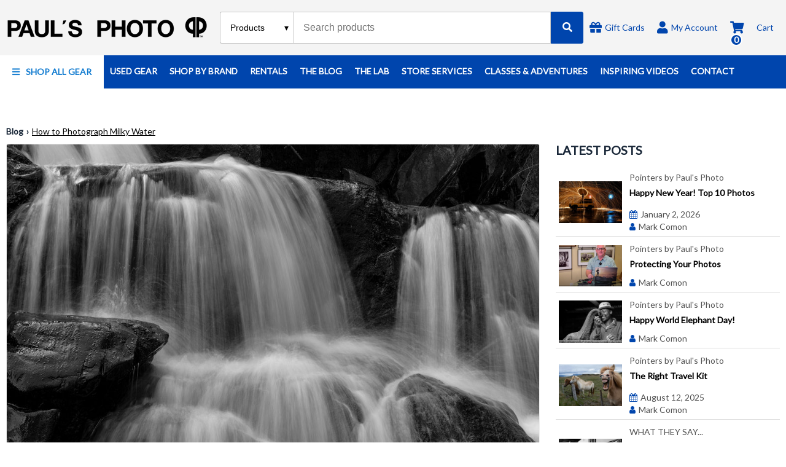

--- FILE ---
content_type: text/html
request_url: https://paulsphoto.com/post/how-to-photograph-milky-water
body_size: 19987
content:
<!DOCTYPE html><!-- Last Published: Sat Jan 03 2026 00:35:11 GMT+0000 (Coordinated Universal Time) --><html data-wf-domain="paulsphoto.com" data-wf-page="6166ce643dc39a565ff6118c" data-wf-site="5ba1579195c0d31897429a7c" lang="en" data-wf-collection="6166ce643dc39abadcf6118a" data-wf-item-slug="how-to-photograph-milky-water"><head><meta charset="utf-8"/><title>How to Photograph Milky Water | Paul&#x27;s Photo</title><meta content="| Paul&#x27;s Photo" name="description"/><meta content="How to Photograph Milky Water | Paul&#x27;s Photo" property="og:title"/><meta content="| Paul&#x27;s Photo" property="og:description"/><meta content="https://cdn.prod.website-files.com/5ba1579195c0d386ce429ab3/63990516da91dcd85ebdbaa6_leeVINING-2017.jpg" property="og:image"/><meta content="How to Photograph Milky Water | Paul&#x27;s Photo" property="twitter:title"/><meta content="| Paul&#x27;s Photo" property="twitter:description"/><meta content="https://cdn.prod.website-files.com/5ba1579195c0d386ce429ab3/63990516da91dcd85ebdbaa6_leeVINING-2017.jpg" property="twitter:image"/><meta property="og:type" content="website"/><meta content="summary_large_image" name="twitter:card"/><meta content="width=device-width, initial-scale=1" name="viewport"/><meta content="QCJraqy0C7IitLnad_T9gSVuORFDv9G7E3b1Df-ZCYg" name="google-site-verification"/><link href="https://cdn.prod.website-files.com/5ba1579195c0d31897429a7c/css/paulsphoto.shared.494294b37.min.css" rel="stylesheet" type="text/css"/><link href="https://fonts.googleapis.com" rel="preconnect"/><link href="https://fonts.gstatic.com" rel="preconnect" crossorigin="anonymous"/><script src="https://ajax.googleapis.com/ajax/libs/webfont/1.6.26/webfont.js" type="text/javascript"></script><script type="text/javascript">WebFont.load({  google: {    families: ["Headland One:regular"]  }});</script><script type="text/javascript">!function(o,c){var n=c.documentElement,t=" w-mod-";n.className+=t+"js",("ontouchstart"in o||o.DocumentTouch&&c instanceof DocumentTouch)&&(n.className+=t+"touch")}(window,document);</script><link href="https://cdn.prod.website-files.com/5ba1579195c0d31897429a7c/5bb66c3c04e5fa53e5a1b022_fav_pauls.png" rel="shortcut icon" type="image/x-icon"/><link href="https://cdn.prod.website-files.com/5ba1579195c0d31897429a7c/5bb66c7f04e5faa3c9a1b0be_2.png" rel="apple-touch-icon"/><link href="https://paulsphoto.com/post/how-to-photograph-milky-water" rel="canonical"/><script src="https://www.google.com/recaptcha/api.js" type="text/javascript"></script><meta content="https://cdn.prod.website-files.com/5ba1579195c0d31897429a7c/5c61f3b6e1633686b0d5a9ec_og-paulsphoto.jpg" property="og:image"/>

<link href="https://fonts.googleapis.com/css2?family=Amatic+SC:wght@400;700&display=swap" rel="stylesheet">

<link href="https://sam.mydakis.com/css/default.css" rel="stylesheet">

<link rel="stylesheet" type="text/css" href="https://avina.mydakis.com/embed/0219ba20-1c41-012a-afd2-00132064b77a/1/theme.css">

<link rel="stylesheet" href="https://use.fontawesome.com/releases/v5.4.1/css/all.css" integrity="sha384-5sAR7xN1Nv6T6+dT2mhtzEpVJvfS3NScPQTrOxhwjIuvcA67KV2R5Jz6kr4abQsz" crossorigin="anonymous">

<style>
body {

font-family: 'Lato', sans-serif;

}
  .promo-cta, .promo-page-subheading, .bundle-text, .peak-design-promo, .promo-badge, .bundle-title-text, .play-button-heading {
  font-family: 'Oswald', sans-serif;
 }

h1 {
  font-family: 'Oswald', sans-serif;
  font-weight: 400;
 }
  
h2 {
    font-family: 'Oswald', sans-serif;
  	font-weight: 400;
  }
  

h3 {
 	font-family: 'Lato', sans-serif;
  	font-weight: 400;
}
  
h4 {
	font-family: 'Lato', sans-serif;
  	font-weight: 300;
}

h5 {
  font-family: 'Lato', sans-serif;
  font-weight: 500;
}

h6 {
  font-family: 'Lato', sans-serif;
  font-weight: 400;
} 
  
section-title-header-text.layout-6 {
  
  font-family: 'Lato', sans-serif;
  font-weight: 300;
  
}
.d-search-type {
	padding-left: 10px;
}
/*
.d-landing-spec-button-disabled {
    display: none;
}
  */
  .d-cart-roll-out {
    z-index: 9999 !important;
  }
  #___ratingbadge_0 {
    left: 0px;
}
</style>

<div class="dakis-external-template">
<style>
.d-image-empty {
    background-image: url("https://cdn.prod.website-files.com/5ba1579195c0d31897429a7c/605cee16447325f16c9082a4_paul_coming_soon.jpg");
    background-repeat: no-repeat;
    background-size: contain;
}
</style>
</div><script type="text/javascript">window.__WEBFLOW_CURRENCY_SETTINGS = {"currencyCode":"USD","symbol":"$","decimal":".","fractionDigits":2,"group":",","template":"{{wf {\"path\":\"symbol\",\"type\":\"PlainText\"} }} {{wf {\"path\":\"amount\",\"type\":\"CommercePrice\"} }} {{wf {\"path\":\"currencyCode\",\"type\":\"PlainText\"} }}","hideDecimalForWholeNumbers":false};</script></head><body><header class="new-nav"><div class="new-middle-nav new"><div class="new-middle-nav-container new"><a href="/" class="logo-link hide-on-mobile w-inline-block"><img src="https://cdn.prod.website-files.com/5ba1579195c0d31897429a7c/5c61f28c42c955f296e7fbeb_pauls-logo.png" alt="" class="pp-logo"/></a><div class="new-search-wrapper new"><div class="dakis-search predictive"></div></div><div class="new-pauls-photo-top-nav-right"><a href="/shop/categories/gift-cards/a896d319-3261-4379-a7cd-519ff592f2cb" class="new-pp-top-nav-link w-inline-block"><div class="new-fa-top-nav"></div><div class="new-pp-top-nav-text">Gift Cards</div></a><a href="/account" class="new-pp-top-nav-link w-inline-block"><div class="new-fa-top-nav"></div><div class="new-pp-top-nav-text">My Account</div></a><div data-type="headerCart" class="dakis-cta-custom"><div class="new-pp-cart-wrapper"><div class="new-pp-cart-icon"><div class="new-fa-top-nav"></div><div class="cart-total-item w-embed"><%= totalItem %></div></div><div class="new-pp-top-nav-text">Cart</div></div></div></div></div></div><div class="new-bottom-nav"><div class="alt-nav-wrapper"><div class="alt-nav-container new"><div class="nav-wrapper-2"><div class="alt-nav-shop-all-wrapper"><div data-delay="0" data-hover="true" class="shop-gear-dropdown w-dropdown"><div class="shop-all-dropdown-button new w-dropdown-toggle"><div role="menuitem" class="alt-dropdown-text-wrapper"><div class="shop-all-fa-icon new"></div><a href="#" class="shop-all-link w-inline-block"><div class="shop-all-text hide-on-mobile"><strong>Shop All Gear</strong></div></a></div></div><nav class="mega-dropdown w-dropdown-list"><div class="mega-dropdown-wrapper"><a href="/account" class="mobile-dropdown-link w-inline-block"><div class="mega-dropdown-text-3"><strong>MY ACCOUNT</strong></div></a><div data-delay="0" data-hover="true" class="inner-dropdown w-dropdown"><div class="inner-dropdown-toggle w-dropdown-toggle"><div class="mega-dropdown-text-2"><strong>Cameras &amp; Lenses</strong></div><div class="fa-mega-dropdown"></div></div><nav class="inner-dropdown-list w-dropdown-list"><div class="inner-dropdown-container"><div class="inner-dropdown-row"><div class="inner-dropdown-col"><a href="/shop/categories/digital-cameras/a58a8268-4946-4121-8912-f53ba8efa0ea" class="dropdown-link-bold w-inline-block"><div class="inner-dropdown-heading">Cameras</div></a><a href="/shop/categories/digital-cameras/a58a8268-4946-4121-8912-f53ba8efa0ea?filters=207062:&quot;Mirrorless%20Camera%20%2F%C2%A0Compact%20System%20Camera&quot;" class="inner-dropdown-link w-dropdown-link">Mirrorless</a><a href="/shop/categories/digital-cameras/a58a8268-4946-4121-8912-f53ba8efa0ea?filters=207062:&quot;DSLR%20Camera&quot;" class="inner-dropdown-link w-dropdown-link">DSLR</a><a href="/shop/categories/digital-cameras/a58a8268-4946-4121-8912-f53ba8efa0ea?filters=207062:&quot;Point%20%26amp%3B%20Shoot&quot;" class="inner-dropdown-link w-dropdown-link">Point &amp; Shoot</a><a href="/shop/categories/digital-cameras/a58a8268-4946-4121-8912-f53ba8efa0ea?filters=207062:&quot;WaterProof&quot;" class="inner-dropdown-link w-dropdown-link">Waterproof Cameras</a><a href="/shop/categories/digital-cameras/a58a8268-4946-4121-8912-f53ba8efa0ea" class="inner-dropdown-link w-dropdown-link">Shop All Cameras</a></div><div class="inner-dropdown-col"><a href="/shop/categories/lenses-slr-and-compact-system/1c2d2aa8-6eda-4c6e-9b23-a49316b6450e" class="dropdown-link-bold w-inline-block"><div class="inner-dropdown-heading">Lenses</div></a><a href="/shop/brands/canon/categories/lenses-slr-and-compact-system/1c2d2aa8-6eda-4c6e-9b23-a49316b6450e" class="inner-dropdown-link w-dropdown-link">Canon Lenses</a><a href="/shop/brands/fujifilm/categories/lenses-slr-and-compact-system/1c2d2aa8-6eda-4c6e-9b23-a49316b6450e" class="inner-dropdown-link w-dropdown-link">Fujifilm Lenses</a><a href="/shop/brands/nikon/categories/lenses-slr-and-compact-system/1c2d2aa8-6eda-4c6e-9b23-a49316b6450e" class="inner-dropdown-link w-dropdown-link">Nikon Lenses</a><a href="/shop/brands/sony/categories/lenses-slr-and-compact-system/1c2d2aa8-6eda-4c6e-9b23-a49316b6450e" class="inner-dropdown-link w-dropdown-link">Sony Lenses</a><a href="/shop/categories/lenses-slr-and-compact-system/1c2d2aa8-6eda-4c6e-9b23-a49316b6450e" class="inner-dropdown-link w-dropdown-link">Shop All Lenses</a></div><div class="inner-dropdown-col"><a href="/shop/categories/digital-cameras-and-camcorders/5017" class="dropdown-link-bold w-inline-block"><div class="inner-dropdown-heading">Camera Accessories</div></a><a href="/shop/categories/memory-cards-tape-and-discs/3b982b22-222b-40f8-9633-3a3d095aa181" class="inner-dropdown-link w-dropdown-link">Memory Cards &amp; Accessories</a><a href="/shop?query=catalog-lens%20hoods%20and%20caps&amp;sorting=relevance" class="inner-dropdown-link w-dropdown-link">Lens Hoods &amp; Caps</a><a href="/shop/categories/lens-converters-and-adapters/95c915ef-2a38-4625-b046-31a775c4e872" class="inner-dropdown-link w-dropdown-link">Lens Converters &amp; Adapters</a><a href="/shop/categories/filters/5c668f4c-b7c3-405e-adf7-bef3887fdc43" class="inner-dropdown-link w-dropdown-link">Filters &amp; Accessories</a><a href="/shop/categories/camera-straps-and-vests/42315a20-c50b-012e-878d-20cf30bab63e" class="inner-dropdown-link w-dropdown-link">Camera Straps &amp; Vests</a><a href="/shop/categories/digital-cameras-and-camcorders/5017" class="inner-dropdown-link w-dropdown-link">Shop All Camera Accessories</a></div></div></div></nav></div><div data-delay="0" data-hover="true" class="inner-dropdown w-dropdown"><div class="inner-dropdown-toggle w-dropdown-toggle"><div class="mega-dropdown-text-2"><strong>Accessories</strong></div><div class="fa-mega-dropdown"></div></div><nav class="inner-dropdown-list w-dropdown-list"><div class="inner-dropdown-container"><div class="inner-dropdown-row"><div class="inner-dropdown-col"><a href="/shop/categories/bags-and-cases/b12f1359-703e-47ea-9238-da43bce0c98d" class="dropdown-link-bold w-inline-block"><div class="inner-dropdown-heading"><strong>Bags &amp; Cases</strong></div></a><a href="/shop/tags/catalog-shoulder-bags-and-slings/categories/bags-and-cases/b12f1359-703e-47ea-9238-da43bce0c98d" class="inner-dropdown-link w-dropdown-link">Shoulder Bags &amp; Slings</a><a href="/shop/tags/catalog-lens-cases/categories/bags-and-cases/b12f1359-703e-47ea-9238-da43bce0c98d" class="inner-dropdown-link w-dropdown-link">Lens Cases</a><a href="/shop/tags/catalog-luggage-and-rollers/categories/bags-and-cases/b12f1359-703e-47ea-9238-da43bce0c98d" class="inner-dropdown-link w-dropdown-link">Luggage &amp; Rollers</a><a href="/shop/tags/catalog-hard-cases/categories/bags-and-cases/b12f1359-703e-47ea-9238-da43bce0c98d" class="inner-dropdown-link w-dropdown-link">Hard Cases</a><a href="/shop/categories/bags-and-cases/b12f1359-703e-47ea-9238-da43bce0c98d" class="inner-dropdown-link w-dropdown-link">Shop All Bags &amp; Cases</a></div><div class="inner-dropdown-col"><a href="/shop/tags/catalog-batteries-and-power/categories/accessories/10959" class="dropdown-link-bold w-inline-block"><div class="inner-dropdown-heading"><strong>Batteries</strong></div></a><a href="/shop/categories/batteries/c465af46-dfe8-48a2-b69e-d7c4295aabbc?filters=206857:&quot;alkaline&quot;" class="inner-dropdown-link w-dropdown-link">Alkaline Batteries</a><a href="/shop/categories/batteries/c465af46-dfe8-48a2-b69e-d7c4295aabbc?filters=206857:&quot;Lithium&quot;" class="inner-dropdown-link w-dropdown-link">Lithium Batteries</a><a href="/shop/categories/batteries/c465af46-dfe8-48a2-b69e-d7c4295aabbc?filters=206857:&quot;Ni-MH&quot;" class="inner-dropdown-link w-dropdown-link">Rechargeable Batteries</a><a href="/shop/categories/battery-packs-and-adapters/7773639e-8823-4d48-944d-c5a9d3593e90" class="inner-dropdown-link w-dropdown-link">Battery Packs &amp; Grips</a><a href="/shop/categories/battery-chargers/c7b83478-7c91-46c7-8fc1-8c8c3be0dcda" class="inner-dropdown-link w-dropdown-link">Battery Chargers</a><a href="/shop/tags/catalog-batteries-and-power/categories/accessories/10959" class="inner-dropdown-link w-dropdown-link">Shop All Batteries &amp; Power</a></div><div class="inner-dropdown-col"><a href="/shop/tags/catalog-cleaning-and-camera-care/categories/miscellaneous-camera-accessories/892e85a4-ad20-4a3a-824c-11f694955335" class="dropdown-link-bold w-inline-block"><div class="inner-dropdown-heading">Cleaning &amp; Camera Care</div></a><a href="/shop/tags/catalog-sensor-cleaning-supplies/categories/miscellaneous-camera-accessories/892e85a4-ad20-4a3a-824c-11f694955335" class="inner-dropdown-link w-dropdown-link">Sensor Cleaning Supplies</a><a href="/shop/tags/catalog-dust-blowers/categories/miscellaneous-camera-accessories/892e85a4-ad20-4a3a-824c-11f694955335" class="inner-dropdown-link w-dropdown-link">Dust Blowers</a><a href="/shop/tags/catalog-lens-cloths/categories/miscellaneous-camera-accessories/892e85a4-ad20-4a3a-824c-11f694955335" class="inner-dropdown-link w-dropdown-link">Lens Cloths</a><a href="/shop/tags/catalog-cleaning-solutions/categories/miscellaneous-camera-accessories/892e85a4-ad20-4a3a-824c-11f694955335" class="inner-dropdown-link w-dropdown-link">Cleaning Solutions</a><a href="/shop/tags/catalog-cleaning-and-camera-care/categories/miscellaneous-camera-accessories/892e85a4-ad20-4a3a-824c-11f694955335" class="inner-dropdown-link w-dropdown-link">All Cleaning &amp; Camera Care</a></div><div class="inner-dropdown-col"><a href="/shop?query=catalog-smartphone%20and%20tablet%20accessories&amp;sorting=price:desc" class="dropdown-link-bold w-inline-block"><div class="inner-dropdown-heading"><strong>Smartphone &amp; Tablet Accessories</strong></div></a><a href="/shop?query=catalog-brackets%20clamps%20and%20clips" class="inner-dropdown-link w-dropdown-link">Bracket, Clamps &amp; Clips</a><a href="/shop/tags/catalog-mini-tripods/categories/tripods-and-monopods/b817cd2d-a60f-45ca-adb2-0445bcc2883b" class="inner-dropdown-link w-dropdown-link">Mini Tripods</a><a href="/shop?query=catalog-stabilizers%20and%20sliders" class="inner-dropdown-link w-dropdown-link">Stabilizers &amp; Sliders</a><a href="/shop/tags/catalog-smartphone-and-tablet-microphones/categories/microphones-and-accessories/606a2d96-247e-470c-8c32-c44e27bc1fe8" class="inner-dropdown-link w-dropdown-link">Smartphone &amp; Tablet Microphones</a><a href="/shop?query=catalog-smartphone%20and%20tablet%20accessories&amp;sorting=price:desc" class="inner-dropdown-link w-dropdown-link">Shop All Smartphone &amp; Tablet Accessories</a></div></div></div></nav></div><div data-delay="0" data-hover="true" class="inner-dropdown w-dropdown"><div class="inner-dropdown-toggle w-dropdown-toggle"><div class="mega-dropdown-text-2"><strong>VIDEO &amp; AUDIO</strong></div><div class="fa-mega-dropdown"></div></div><nav class="inner-dropdown-list expanded w-dropdown-list"><div class="inner-dropdown-container"><div class="inner-dropdown-row"><div class="inner-dropdown-col"><a href="/shop?query=catalog-video" class="dropdown-link-bold w-inline-block"><div class="inner-dropdown-heading">Video</div></a><a href="/shop/categories/video-cameras/25a7e434-0c38-4792-a415-fba189dd1fb2?sorting=price:asc" class="inner-dropdown-link w-dropdown-link">Video Cameras</a><a href="/shop?query=catalog-videocameraacc" class="inner-dropdown-link w-dropdown-link">Video Camera Accessories</a><a href="/shop?query=catalog-cinecameras" class="inner-dropdown-link w-dropdown-link">Cine Cameras</a><a href="/shop/categories/cine-lenses/bc5bc5e0-fa1d-0135-de3a-00163e90e196" class="inner-dropdown-link w-dropdown-link">Cine Lenses</a><a href="/shop/categories/drones/e21aa5e0-523a-0132-4c67-00163e9110c0" class="inner-dropdown-link w-dropdown-link">Drones</a><a href="/shop/categories/drone-accessories/be86df40-5c35-0136-ee10-00163e90e196" class="inner-dropdown-link w-dropdown-link">Drone Accessories</a><a href="/shop?query=catalog-stabilizers" class="inner-dropdown-link w-dropdown-link">Stabilizers</a><a href="/shop?query=catalog-external%20monitors" class="inner-dropdown-link w-dropdown-link">External Monitors</a><a href="/shop?query=catalog-cages%20and%20rig%20support" class="inner-dropdown-link w-dropdown-link">Cages &amp; Rig Support</a><a href="/shop?query=catalog-video" class="inner-dropdown-link w-dropdown-link">Shop all Video</a></div><div class="inner-dropdown-col"><a href="/shop/tags/catalog-audio/categories/microphones-and-accessories/606a2d96-247e-470c-8c32-c44e27bc1fe8?sorting=price:desc" class="dropdown-link-bold w-inline-block"><div class="inner-dropdown-heading">Audio</div></a><a href="/shop/tags/catalog-microphones/categories/microphones-and-accessories/606a2d96-247e-470c-8c32-c44e27bc1fe8?sorting=price:desc" class="inner-dropdown-link w-dropdown-link">Microphones</a><a href="/shop/tags/catalog-microphone-adapters-and-accessories/categories/microphones-and-accessories/606a2d96-247e-470c-8c32-c44e27bc1fe8?sorting=created_at:desc" class="inner-dropdown-link w-dropdown-link">Microphone Adapters &amp; Accessories</a><a href="/shop/tags/catalog-vmicrophones/categories/microphones-and-accessories/606a2d96-247e-470c-8c32-c44e27bc1fe8" class="inner-dropdown-link w-dropdown-link">Video Microphones</a><a href="/shop/tags/catalog-microphones-on-camera/categories/microphones-and-accessories/606a2d96-247e-470c-8c32-c44e27bc1fe8" class="inner-dropdown-link w-dropdown-link">Microphones On-Camera</a><a href="/shop/tags/catalog-audio/categories/microphones-and-accessories/606a2d96-247e-470c-8c32-c44e27bc1fe8?sorting=price:desc" class="inner-dropdown-link w-dropdown-link">Shop all Audio</a></div></div></div></nav></div><div data-delay="0" data-hover="true" class="inner-dropdown w-dropdown"><div class="inner-dropdown-toggle w-dropdown-toggle"><div class="mega-dropdown-text-2"><strong>Lighting &amp; Flashes</strong></div><div class="fa-mega-dropdown"></div></div><nav class="inner-dropdown-list w-dropdown-list"><div class="inner-dropdown-container"><div class="inner-dropdown-row"><div class="inner-dropdown-col"><a href="/shop/categories/flashes-and-speedlights/6c580278-cdac-4bc1-aed2-4a6f00854706" class="dropdown-link-bold w-inline-block"><div class="inner-dropdown-heading">Flashes by Brand</div></a><a href="/shop/brands/canon/categories/flashes-and-speedlights/6c580278-cdac-4bc1-aed2-4a6f00854706" class="inner-dropdown-link w-dropdown-link">Canon Flashes</a><a href="/shop/brands/fujifilm/categories/flashes-and-speedlights/6c580278-cdac-4bc1-aed2-4a6f00854706" class="inner-dropdown-link w-dropdown-link">Fujifilm Flashes</a><a href="/shop/categories/flashes-and-speedlights/6c580278-cdac-4bc1-aed2-4a6f00854706?filters=207295:&quot;Godox&quot;" class="inner-dropdown-link w-dropdown-link">Godox Flashes</a><a href="/shop/brands/nikon/categories/flashes-and-speedlights/6c580278-cdac-4bc1-aed2-4a6f00854706" class="inner-dropdown-link w-dropdown-link">Nikon Flashes</a><a href="/shop/brands/sony/categories/flashes-and-speedlights/6c580278-cdac-4bc1-aed2-4a6f00854706" class="inner-dropdown-link w-dropdown-link">Sony Flashes</a><a href="/shop/categories/flashes-and-speedlights/6c580278-cdac-4bc1-aed2-4a6f00854706" class="inner-dropdown-link w-dropdown-link">Shop all Flashes</a></div><div class="inner-dropdown-col"><a href="/shop/categories/Studio-Equipment/5024" class="dropdown-link-bold w-inline-block"><div class="inner-dropdown-heading">Lightning &amp; Studio</div></a><a href="/shop/categories/backgrounds/0aca8c33-c1b6-4e98-ba9f-5bfcc734a9da" class="inner-dropdown-link w-dropdown-link">Backgrounds</a><a href="/shop/categories/studio-lights/f27db940-2b78-462f-acba-225dee89018c" class="inner-dropdown-link w-dropdown-link">Studio Lights</a><a href="/shop/categories/studio-lighting-kits/5b2cce75-6dcb-41dc-88db-3167cd3d628d" class="inner-dropdown-link w-dropdown-link">Studio Lighting Kits</a><a href="/shop/categories/light-stands-and-accessories/fdfe8f34-a5bd-44ea-89a3-dcbe3329408f" class="inner-dropdown-link w-dropdown-link">Light Stands &amp; Accessories</a><a href="/shop/categories/light-tents-softboxes-reflectors-and-umbrellas/bf7e8464-1e52-4e92-83e8-0cd979c03617" class="inner-dropdown-link w-dropdown-link">Soft Boxes, Reflectors &amp; Accessories</a><a href="/shop/categories/Studio-Equipment/5024" class="inner-dropdown-link w-dropdown-link">Shop All Lighting &amp; Studio</a></div></div></div></nav></div><div data-delay="0" data-hover="true" class="inner-dropdown w-dropdown"><div class="inner-dropdown-toggle w-dropdown-toggle"><div class="mega-dropdown-text-2"><strong>Film &amp; Darkroom</strong></div><div class="fa-mega-dropdown"></div></div><nav class="inner-dropdown-list expanded w-dropdown-list"><div class="inner-dropdown-container"><div class="inner-dropdown-row"><div class="inner-dropdown-col"><a href="/shop/categories/film-cameras/5d830684-9e21-4032-ae2b-f2542e74553b" class="dropdown-link-bold w-inline-block"><div class="inner-dropdown-heading"><strong>Film Cameras</strong></div></a><a href="/shop/categories/film-cameras/5d830684-9e21-4032-ae2b-f2542e74553b?filters=207259:&quot;FujiFilm&quot;" class="inner-dropdown-link w-dropdown-link">Fujifilm Film Cameras</a><a href="/shop/categories/film-cameras/5d830684-9e21-4032-ae2b-f2542e74553b?filters=207259:&quot;Ilford&quot;" class="inner-dropdown-link w-dropdown-link">Ilford Cameras</a><a href="/shop/categories/film-cameras/5d830684-9e21-4032-ae2b-f2542e74553b?filters=207259:&quot;Lomography&quot;" class="inner-dropdown-link w-dropdown-link">Lomography Cameras</a><a href="/shop/categories/film-cameras/5d830684-9e21-4032-ae2b-f2542e74553b?query=polaroid&amp;filters=207259:&quot;Polaroid&quot;" class="inner-dropdown-link w-dropdown-link">Polaroid Cameras</a><a href="/shop/categories/film-cameras/5d830684-9e21-4032-ae2b-f2542e74553b" class="inner-dropdown-link w-dropdown-link">Shop All Film Cameras</a></div><div class="inner-dropdown-col"><a href="/shop?query=catalog-filmcameraacc&amp;sorting=price:asc" class="dropdown-link-bold w-inline-block"><div class="inner-dropdown-heading"><strong>Film Camera Accessories</strong></div></a><a href="/shop/tags/catalog-shoulder-bags-and-slings/categories/bags-and-cases/b12f1359-703e-47ea-9238-da43bce0c98d" class="inner-dropdown-link w-dropdown-link">Bags &amp; Cases</a><a href="/shop/categories/camera-straps-and-vests/42315a20-c50b-012e-878d-20cf30bab63e" class="inner-dropdown-link w-dropdown-link">Camera Straps</a><a href="/shop/categories/film-camera-accessories/8457785c-d037-4eeb-9bb7-3c948e8318ef?filters=207196:%22Film%20Case%22" class="inner-dropdown-link w-dropdown-link">Film Cases</a><a href="/shop/categories/filters/5c668f4c-b7c3-405e-adf7-bef3887fdc43" class="inner-dropdown-link w-dropdown-link">Filters</a><a href="/shop/categories/light-meter/4be4296a-3bb0-4b0c-a6e7-de12e9d72525" class="inner-dropdown-link w-dropdown-link">Light Meters</a><a href="/shop/tags/catalog-tripods-with-heads/categories/tripods-and-monopods/b817cd2d-a60f-45ca-adb2-0445bcc2883b" class="inner-dropdown-link w-dropdown-link">Tripods</a><a href="/shop?query=catalog-filmcameraacc&amp;sorting=price:asc" class="inner-dropdown-link w-dropdown-link">Shop All Film Camera Accessories</a></div><div class="inner-dropdown-col"><a href="/shop/tags/catalog-film-stock/categories/film/160830cc-7790-4399-9330-586545ab3e9b" class="dropdown-link-bold w-inline-block"><div class="inner-dropdown-heading"><strong>Film Stock</strong></div></a><a href="/shop/tags/catalog-35mm-color-film/categories/film/160830cc-7790-4399-9330-586545ab3e9b" class="inner-dropdown-link w-dropdown-link">35mm Color Film</a><a href="/shop/tags/catalog-35mm-black-and-white/categories/film/160830cc-7790-4399-9330-586545ab3e9b" class="inner-dropdown-link w-dropdown-link">35mm Black &amp; White Film</a><a href="/shop/tags/catalog-120mm-color-film/categories/film/160830cc-7790-4399-9330-586545ab3e9b" class="inner-dropdown-link w-dropdown-link">120mm Color Film</a><a href="/shop/tags/catalog-120mm-black-and-white-film/categories/film/160830cc-7790-4399-9330-586545ab3e9b" class="inner-dropdown-link w-dropdown-link">120mm Black &amp; White Film</a><a href="/shop/tags/catalog-instant-film/categories/film/160830cc-7790-4399-9330-586545ab3e9b" class="inner-dropdown-link w-dropdown-link">Instant Film</a><a href="/shop/tags/catalog-film-stock/categories/film/160830cc-7790-4399-9330-586545ab3e9b" class="inner-dropdown-link w-dropdown-link">Shop All Film Stock</a></div><div class="inner-dropdown-col"><a href="/shop/categories/darkroom-equipment/5016" class="dropdown-link-bold w-inline-block"><div class="inner-dropdown-heading"><strong>Darkroom</strong></div></a><a href="/shop/categories/chemistry/712572fa-830d-401e-a59b-4d50b6162c1b" class="inner-dropdown-link w-dropdown-link">Chemistry</a><a href="/shop/categories/darkroom-accessories/7c2c949b-33b8-4a2f-b720-00bb14e156bf" class="inner-dropdown-link w-dropdown-link">Darkroom Accessories</a><a href="/shop/categories/photo-enlargement-paper/aecf10b2-c758-4fdb-ae96-6e26398f2bda" class="inner-dropdown-link w-dropdown-link">Photo Enlargement Paper</a><a href="/shop/categories/darkroom-equipment/5016" class="inner-dropdown-link w-dropdown-link">Shop All Darkroom</a></div></div></div></nav></div><div data-delay="0" data-hover="true" class="inner-dropdown w-dropdown"><div class="inner-dropdown-toggle w-dropdown-toggle"><div class="mega-dropdown-text-2"><strong>Tripods &amp; Support</strong></div><div class="fa-mega-dropdown"></div></div><nav class="inner-dropdown-list w-dropdown-list"><div class="inner-dropdown-container"><div class="inner-dropdown-row"><div class="inner-dropdown-col"><a href="/shop/categories/tripods-and-monopods/b817cd2d-a60f-45ca-adb2-0445bcc2883b" class="dropdown-link-bold w-inline-block"><div class="inner-dropdown-heading"><strong>Tripods &amp; Monopods</strong></div></a><a href="/shop/tags/catalog-tripod-legs/categories/tripods-and-monopods/b817cd2d-a60f-45ca-adb2-0445bcc2883b" class="inner-dropdown-link w-dropdown-link">Tripod Legs</a><a href="/shop/tags/catalog-tripods-with-heads/categories/tripods-and-monopods/b817cd2d-a60f-45ca-adb2-0445bcc2883b" class="inner-dropdown-link w-dropdown-link">Tripods w/ Heads</a><a href="/shop/tags/catalog-vtripods/categories/tripods-and-monopods/b817cd2d-a60f-45ca-adb2-0445bcc2883b" class="inner-dropdown-link w-dropdown-link">Video Tripods</a><a href="/shop/tags/catalog-monopodsonly/categories/tripods-and-monopods/b817cd2d-a60f-45ca-adb2-0445bcc2883b" class="inner-dropdown-link w-dropdown-link">Monopods</a><a href="/shop/categories/tripods-and-monopods/b817cd2d-a60f-45ca-adb2-0445bcc2883b" class="inner-dropdown-link w-dropdown-link">Shop All Tripods &amp; Monopods</a></div><div class="inner-dropdown-col"><a href="/shop/tags/catalog-tripods-by-brand/categories/tripods-and-monopods/b817cd2d-a60f-45ca-adb2-0445bcc2883b" class="dropdown-link-bold w-inline-block"><div class="inner-dropdown-heading"><strong>Tripods by Brand</strong></div></a><a href="/shop/categories/tripods-and-monopods/b817cd2d-a60f-45ca-adb2-0445bcc2883b?filters=207681:&quot;Benro&quot;" class="inner-dropdown-link w-dropdown-link">Benro Tripods</a><a href="/shop/categories/tripods-and-monopods/b817cd2d-a60f-45ca-adb2-0445bcc2883b?filters=207681:&quot;Gitzo&quot;" class="inner-dropdown-link w-dropdown-link">Gitzo Tripods</a><a href="/shop/categories/tripods-and-monopods/b817cd2d-a60f-45ca-adb2-0445bcc2883b?filters=207681:&quot;Joby&quot;" class="inner-dropdown-link w-dropdown-link">Joby Tripods</a><a href="/shop/categories/tripods-and-monopods/b817cd2d-a60f-45ca-adb2-0445bcc2883b?filters=207681:&quot;Manfrotto&quot;" class="inner-dropdown-link w-dropdown-link">Manfrotto Tripods</a><a href="/shop/categories/tripods-and-monopods/b817cd2d-a60f-45ca-adb2-0445bcc2883b?filters=207681:&quot;Sirui&quot;" class="inner-dropdown-link w-dropdown-link">Sirui Tripods</a><a href="/shop/tags/catalog-tripods-by-brand/categories/tripods-and-monopods/b817cd2d-a60f-45ca-adb2-0445bcc2883b" class="inner-dropdown-link w-dropdown-link">Shop All Tripods</a></div><div class="inner-dropdown-col"><a href="/shop/categories/tripod-heads/cddcb23a-92cf-4263-a497-5d268d5ce274" class="dropdown-link-bold w-inline-block"><div class="inner-dropdown-heading">Tripod Heads</div></a><a href="/shop/tags/catalog-ball-heads/categories/tripod-heads/cddcb23a-92cf-4263-a497-5d268d5ce274" class="inner-dropdown-link w-dropdown-link">Ball Heads</a><a href="/shop/categories/tripod-heads/cddcb23a-92cf-4263-a497-5d268d5ce274?filters=207644:%223-way%20head%22" class="inner-dropdown-link w-dropdown-link">3-Way Heads</a><a href="/shop/categories/tripod-heads/cddcb23a-92cf-4263-a497-5d268d5ce274?filters=207644:&quot;5-way%20head&quot;" class="inner-dropdown-link w-dropdown-link">5-Way Heads</a><a href="/shop?query=catalog-videoheads" class="inner-dropdown-link w-dropdown-link">Video Heads</a><a href="/shop/categories/tripod-heads/cddcb23a-92cf-4263-a497-5d268d5ce274" class="inner-dropdown-link w-dropdown-link">Shop All Tripod Heads</a></div><div class="inner-dropdown-col"><a href="/shop/categories/tripods-monopods-and-support-accessories/a43cecd3-54d0-4b1a-aa01-a61123521db1" class="dropdown-link-bold w-inline-block"><div class="inner-dropdown-heading"><strong>Tripod Support</strong></div></a><a href="/shop?query=catalog-lbrackets&amp;sorting=relevance" class="inner-dropdown-link w-dropdown-link">L-Brackets</a><a href="/shop/tags/catalog-quick-release-plates/categories/tripods-monopods-and-support-accessories/a43cecd3-54d0-4b1a-aa01-a61123521db1" class="inner-dropdown-link w-dropdown-link">Quick Release Plates</a><a href="/shop/tags/catalog-sliding-rails/categories/tripods-monopods-and-support-accessories/a43cecd3-54d0-4b1a-aa01-a61123521db1" class="inner-dropdown-link w-dropdown-link">Sliding Rails</a><a href="/shop/categories/tripods-monopods-and-support-accessories/a43cecd3-54d0-4b1a-aa01-a61123521db1" class="inner-dropdown-link w-dropdown-link">Shop All Tripod Support</a></div></div></div></nav></div><div data-delay="0" data-hover="true" class="inner-dropdown w-dropdown"><div class="inner-dropdown-toggle w-dropdown-toggle"><div class="mega-dropdown-text-2"><strong>PRINTING SUPPLIES</strong></div><div class="fa-mega-dropdown"></div></div><nav class="inner-dropdown-list w-dropdown-list"><div class="inner-dropdown-container"><div class="inner-dropdown-row"><div class="inner-dropdown-col"><a href="/shop/categories/printers-and-scanners/5023" class="dropdown-link-bold w-inline-block"><div class="inner-dropdown-heading"><strong>Printers &amp; Scanners</strong></div></a><a href="/shop/categories/printers/18cb94cb-6c43-496b-b3d7-b9cac1afa57a?filters=207507:%22Canon%22" class="inner-dropdown-link w-dropdown-link">Canon Printers</a><a href="/shop/polaroid-lab-instant-film-printer-prd9019/59b2e130-30be-0138-7f4a-00163e90e196?variation=2889578" class="inner-dropdown-link w-dropdown-link">Polaroid Printers</a><a href="/shop/categories/printers-and-scanners/5023" class="inner-dropdown-link w-dropdown-link">Shop All Printers &amp; Scanners</a></div><div class="inner-dropdown-col"><a href="/shop/categories/paper/bc4034a0-1ecd-4fdf-821f-fd157bd04f5c" class="dropdown-link-bold w-inline-block"><div class="inner-dropdown-heading"><strong>Photo Paper</strong></div></a><a href="/shop/categories/paper/bc4034a0-1ecd-4fdf-821f-fd157bd04f5c?filters=207443:&quot;Canon&quot;" class="inner-dropdown-link w-dropdown-link">Canon Photo Paper</a><a href="/shop/categories/paper/bc4034a0-1ecd-4fdf-821f-fd157bd04f5c?filters=207443:%22Hahnem%C3%BChle%22" class="inner-dropdown-link w-dropdown-link">Hahnemühle Photo Paper</a><a href="/shop/categories/photo-enlargement-paper/aecf10b2-c758-4fdb-ae96-6e26398f2bda" class="inner-dropdown-link w-dropdown-link">Ilford Photo Paper</a><a href="/shop/categories/paper/bc4034a0-1ecd-4fdf-821f-fd157bd04f5c?filters=207443:&quot;Moab&quot;" class="inner-dropdown-link w-dropdown-link">Moab Photo Paper</a><a href="/shop?query=catalog-polaroidphotopaper" class="inner-dropdown-link w-dropdown-link">Polaroid Photo Paper</a><a href="/shop/categories/paper/bc4034a0-1ecd-4fdf-821f-fd157bd04f5c?filters=207443:&quot;ProMaster&quot;" class="inner-dropdown-link w-dropdown-link">ProMaster Photo Paper</a><a href="/shop/categories/paper/bc4034a0-1ecd-4fdf-821f-fd157bd04f5c" class="inner-dropdown-link w-dropdown-link">Shop All Photo Paper</a></div><div class="inner-dropdown-col"><a href="/shop/categories/ink-cartridges/7f53a3f0-3229-4cd5-adb3-42e74ad4cc0d" class="dropdown-link-bold w-inline-block"><div class="inner-dropdown-heading"><strong>Ink Cartridges</strong></div></a><a href="/shop/categories/ink-cartridges/7f53a3f0-3229-4cd5-adb3-42e74ad4cc0d?filters=207326:&quot;Canon%20imagePROGRAF%20PRO-1000&quot;&amp;fallback=true" class="inner-dropdown-link w-dropdown-link">Canon PRO-1000 Ink</a><a href="/shop/categories/ink-cartridges/7f53a3f0-3229-4cd5-adb3-42e74ad4cc0d?filters=207326:&quot;imagePROGRAF%20PRO-300%20Printer&quot;&amp;fallback=true" class="inner-dropdown-link w-dropdown-link">Canon PRO-300 Ink</a><a href="/shop/categories/ink-cartridges/7f53a3f0-3229-4cd5-adb3-42e74ad4cc0d?filters=207326:%22Canon%20PIXMA%20PRO-200%22" class="inner-dropdown-link w-dropdown-link">Canon PRO-200 Ink</a><a href="/shop/categories/ink-cartridges/7f53a3f0-3229-4cd5-adb3-42e74ad4cc0d?filters=207326:&quot;Canon%20PIXMA%20PRO-100&quot;" class="inner-dropdown-link w-dropdown-link">Canon PRO-100 Ink</a><a href="/shop/categories/ink-cartridges/7f53a3f0-3229-4cd5-adb3-42e74ad4cc0d?filters=207326:&quot;Canon%20Selphy%20CP-100&quot;" class="inner-dropdown-link w-dropdown-link">Canon Selphy Ink</a><a href="/shop/categories/ink-cartridges/7f53a3f0-3229-4cd5-adb3-42e74ad4cc0d?filters=207328:&quot;Canon&quot;" class="inner-dropdown-link w-dropdown-link">Shop All Canon Ink</a></div></div></div></nav></div><div data-delay="0" data-hover="true" class="inner-dropdown w-dropdown"><div class="inner-dropdown-toggle w-dropdown-toggle"><div class="mega-dropdown-text-2"><strong>OPTICS</strong></div><div class="fa-mega-dropdown"></div></div><nav class="inner-dropdown-list w-dropdown-list"><div class="inner-dropdown-container"><div class="inner-dropdown-row"><div class="inner-dropdown-col"><a href="/shop/categories/binoculars-and-scopes/42ee0f8f-1c54-4480-a5f7-fef5200d0883?sorting=price:desc" class="dropdown-link-bold w-inline-block"><div class="inner-dropdown-heading"><strong>Binoculars &amp; Scopes</strong></div></a><a href="/shop/categories/binoculars-and-scopes/42ee0f8f-1c54-4480-a5f7-fef5200d0883?sorting=created_at:desc" class="inner-dropdown-link w-dropdown-link">Binoculars</a><a href="/shop/categories/binoculars-and-scopes/42ee0f8f-1c54-4480-a5f7-fef5200d0883?sorting=price:desc" class="inner-dropdown-link w-dropdown-link">Shop All Binoculars</a></div><div class="inner-dropdown-col"><a href="/shop/categories/binoculars-and-scopes/42ee0f8f-1c54-4480-a5f7-fef5200d0883?sorting=price:desc" class="dropdown-link-bold w-inline-block"><div class="inner-dropdown-heading"><strong>Binoculars by Brand</strong></div></a><a href="/shop/categories/binoculars-and-scopes/42ee0f8f-1c54-4480-a5f7-fef5200d0883?filters=206902:%22Nikon%22&amp;sorting=price:desc" class="inner-dropdown-link w-dropdown-link">Nikon Binoculars</a><a href="/shop/categories/binoculars-and-scopes/42ee0f8f-1c54-4480-a5f7-fef5200d0883?filters=206902:%22ProMaster%22&amp;sorting=price:asc" class="inner-dropdown-link w-dropdown-link">ProMaster Binoculars</a><a href="/shop/categories/binoculars-and-scopes/42ee0f8f-1c54-4480-a5f7-fef5200d0883?sorting=price:desc" class="inner-dropdown-link w-dropdown-link">Shop All Binoculars by Brand</a></div><div class="inner-dropdown-col"><a href="/shop/categories/binoculars-and-scopes/42ee0f8f-1c54-4480-a5f7-fef5200d0883?sorting=price:desc" class="dropdown-link-bold w-inline-block"><div class="inner-dropdown-heading"><strong>Objective Lens Size</strong></div></a><a href="/shop/categories/binoculars-and-scopes/42ee0f8f-1c54-4480-a5f7-fef5200d0883?filters=206881:%2225.0%20mm%22" class="inner-dropdown-link w-dropdown-link">25mm</a><a href="/shop/categories/binoculars-and-scopes/42ee0f8f-1c54-4480-a5f7-fef5200d0883?filters=206881:%2230.0%20mm%22" class="inner-dropdown-link w-dropdown-link">30mm</a><a href="/shop/categories/binoculars-and-scopes/42ee0f8f-1c54-4480-a5f7-fef5200d0883?filters=206881:%2232.0%20mm%22" class="inner-dropdown-link w-dropdown-link">32mm</a><a href="/shop/categories/binoculars-and-scopes/42ee0f8f-1c54-4480-a5f7-fef5200d0883?filters=206881:%2242.0%20mm%22" class="inner-dropdown-link w-dropdown-link">42mm</a><a href="/shop/categories/binoculars-and-scopes/42ee0f8f-1c54-4480-a5f7-fef5200d0883?filters=206881:%2250.0%20mm%22" class="inner-dropdown-link w-dropdown-link">50mm</a><a href="/shop/categories/binoculars-and-scopes/42ee0f8f-1c54-4480-a5f7-fef5200d0883?filters=206881:%2256.0%20mm%22" class="inner-dropdown-link w-dropdown-link">56mm</a><a href="/shop/categories/binoculars-and-scopes/42ee0f8f-1c54-4480-a5f7-fef5200d0883?sorting=price:desc" class="inner-dropdown-link w-dropdown-link">Shop All Objective Lens Sizes</a></div><div class="inner-dropdown-col"><a href="/shop?query=catalog-cleaningandopticscare" class="dropdown-link-bold w-inline-block"><div class="inner-dropdown-heading"><strong>Cleaning &amp; Optics Care</strong></div></a><a href="/shop/tags/catalog-dust-blowers/categories/miscellaneous-camera-accessories/892e85a4-ad20-4a3a-824c-11f694955335" class="inner-dropdown-link w-dropdown-link">Dust Blowers</a><a href="/shop?query=catalog-lens%20cloths" class="inner-dropdown-link w-dropdown-link">Lens Cloths</a><a href="/shop/tags/catalog-opticscleaningsolution/categories/miscellaneous-camera-accessories/892e85a4-ad20-4a3a-824c-11f694955335" class="inner-dropdown-link w-dropdown-link">Cleaning Solutions</a><a href="/shop?query=catalog-cleaningandopticscare" class="inner-dropdown-link w-dropdown-link">Shop All Cleaning &amp; Optics Care</a></div></div></div></nav></div><div data-delay="0" data-hover="true" class="inner-dropdown w-dropdown"><div class="inner-dropdown-toggle w-dropdown-toggle"><div class="mega-dropdown-text-2"><strong>GIFTS &amp; PHOTO FUN</strong></div><div class="fa-mega-dropdown"></div></div><nav class="inner-dropdown-list w-dropdown-list"><div class="inner-dropdown-container"><div class="inner-dropdown-row"><div class="inner-dropdown-col"><a href="/shop/categories/gift-cards/a896d319-3261-4379-a7cd-519ff592f2cb?sorting=price:asc" class="dropdown-link-bold w-inline-block"><div class="inner-dropdown-heading"><strong>Paul&#x27;s Photo Gift Card</strong></div></a><a href="/shop/pauls-photo-50-gift-card/69a28680-07d3-0138-83c3-00163ecd2826?variation=2081251" class="inner-dropdown-link w-dropdown-link">$50 Gift Card</a><a href="/shop/pauls-photo-100-gift-card/6b78e530-07d3-0138-83c4-00163ecd2826?variation=2081245" class="inner-dropdown-link w-dropdown-link">$100 Gift Card</a><a href="/shop/pauls-photo-200-gift-card/6c6f2df0-07d3-0138-77d4-00163e90e196?variation=2081248" class="inner-dropdown-link w-dropdown-link">$200 Gift Card</a><a href="/shop/pauls-photo-300-gift-card/28a0e260-d77f-0139-8c94-00163ecd2826?variation=3010725" class="inner-dropdown-link w-dropdown-link">$300 Gift Card</a><a href="/shop/pauls-photo-400-gift-card/cd77ed70-d77f-0139-ca48-00163e90e196?variation=3010731" class="inner-dropdown-link w-dropdown-link">$400 Gift Card</a><a href="/shop/pauls-photo-500-gift-card/6e978910-07d3-0138-83c5-00163ecd2826?variation=2081254" class="inner-dropdown-link w-dropdown-link">$500 Gift Card</a><a href="/shop/categories/gift-cards/a896d319-3261-4379-a7cd-519ff592f2cb?sorting=price:asc" class="inner-dropdown-link w-dropdown-link">Shop All Paul&#x27;s Photo Gift Cards</a></div><div class="inner-dropdown-col"><a href="/shop/categories/photo-pins/a5c1bab0-3944-0138-807c-00163e90e196" class="dropdown-link-bold w-inline-block"><div class="inner-dropdown-heading"><strong>Enamel Pins</strong></div></a><a href="/shop/categories/photo-pins/a5c1bab0-3944-0138-807c-00163e90e196" class="inner-dropdown-link w-dropdown-link">Official Exclusive Pins</a><a href="/shop?query=catalog-polaroidpins" class="inner-dropdown-link w-dropdown-link">Polaroid Pins</a><a href="/shop/categories/photo-pins/a5c1bab0-3944-0138-807c-00163e90e196" class="inner-dropdown-link w-dropdown-link">Shop All Enamel Pins</a></div><div class="inner-dropdown-col"><a href="/shop/categories/stickers/223054e0-41d5-0138-81e7-00163e90e196" class="dropdown-link-bold w-inline-block"><div class="inner-dropdown-heading"><strong>Stickers</strong></div></a><a href="/shop/categories/stickers/223054e0-41d5-0138-81e7-00163e90e196" class="inner-dropdown-link w-dropdown-link">Paul&#x27;s Photo Stickers</a><a href="/shop/categories/stickers/223054e0-41d5-0138-81e7-00163e90e196" class="inner-dropdown-link w-dropdown-link">Shop all Stickers</a></div><div class="inner-dropdown-col"><a href="/shop/categories/apparel/ebc37f60-a1aa-013b-3bf3-00163e90e196" class="dropdown-link-bold w-inline-block"><div class="inner-dropdown-heading"><strong>Apparel</strong></div></a></div></div></div></nav></div><div data-delay="0" data-hover="true" class="inner-dropdown w-dropdown"><div class="inner-dropdown-toggle w-dropdown-toggle"><div class="mega-dropdown-text-2"><strong>Clearance</strong></div><div class="fa-mega-dropdown"></div></div><nav class="inner-dropdown-list w-dropdown-list"><div class="inner-dropdown-container"><div class="inner-dropdown-row"><div class="inner-dropdown-col"><a href="/shop/tags/clearance" class="dropdown-link-bold w-inline-block"><div class="inner-dropdown-heading"><strong>Shop All Clearance</strong></div></a></div><div class="inner-dropdown-col"></div><div class="inner-dropdown-col"></div></div></div></nav></div></div></nav></div></div><a href="/" class="logo-link-mobile w-inline-block"><img src="https://cdn.prod.website-files.com/5ba1579195c0d31897429a7c/5c61f28c42c955f296e7fbeb_pauls-logo.png" alt="" class="pp-logo"/></a><div data-type="headerCart" class="dakis-cta-custom mobile"><div class="cart-alt"><div class="cart-icon-wrapper-2"><div class="fa-icon cart"></div><div class="cart-word">Cart</div><div class="cart-total-items-2 new w-embed"><%= totalItem %></div></div></div></div></div><div data-collapse="medium" data-animation="default" data-duration="400" data-easing="ease" data-easing2="ease" role="banner" class="second-navbar new w-nav"><nav role="navigation" class="second-nav-menu w-nav-menu"><div class="second-nav-menu-overflow"><a href="/used-equipment" class="new-pp-nav-link w-nav-link"><strong>Used Gear</strong></a><div data-delay="0" data-hover="true" class="new-pp-dropdown w-dropdown"><div role="menuitem" class="new-pp-nav-link w-dropdown-toggle"><div><strong>Shop by Brand</strong></div></div><nav class="new-dropdown-list wider w-dropdown-list"><div class="brands-collection w-dyn-list"><div role="list" class="brands-list w-dyn-items"><div role="listitem" class="brand-item less-padding w-dyn-item"><div class="brand-embed border height w-condition-invisible w-embed"><a href="/shop/brands/canon" class="brand-link w-inline-block" style="padding: 0 15px;display: flex;align-items:center;justify-content:center;height:100%;"><img src="https://cdn.prod.website-files.com/5ba1579195c0d386ce429ab3/5e57e4c61e00e2846a4a8e24_canon-logo.png" alt="Shop Canon" style="max-height:25px;"></a></div><div class="brand-embed border height w-embed"><a href="/featured-brands/canon" class="brand-link w-inline-block" style="padding: 0 15px;display: flex;align-items:center;justify-content:center;height:100%;"><img src="https://cdn.prod.website-files.com/5ba1579195c0d386ce429ab3/5e57e4c61e00e2846a4a8e24_canon-logo.png" alt="Shop Canon" style="max-height:25px;"></a></div><div class="brand-embed border height w-condition-invisible w-embed"><a href="/shop/brands/canon/" class="brand-link w-inline-block" style="padding: 0 15px;display: flex;align-items:center;justify-content:center;height:100%;"><img src="https://cdn.prod.website-files.com/5ba1579195c0d386ce429ab3/5e57e4c61e00e2846a4a8e24_canon-logo.png" alt="Shop Canon"  style="max-height:25px;"></a></div></div><div role="listitem" class="brand-item less-padding w-dyn-item"><div class="brand-embed border height w-condition-invisible w-embed"><a href="/shop/brands/nikon" class="brand-link w-inline-block" style="padding: 0 15px;display: flex;align-items:center;justify-content:center;height:100%;"><img src="https://cdn.prod.website-files.com/5ba1579195c0d386ce429ab3/5e57e0c1461a5b3e6cedccdc_nikon-logo.png" alt="Shop Nikon" style="max-height:25px;"></a></div><div class="brand-embed border height w-embed"><a href="/featured-brands/nikon" class="brand-link w-inline-block" style="padding: 0 15px;display: flex;align-items:center;justify-content:center;height:100%;"><img src="https://cdn.prod.website-files.com/5ba1579195c0d386ce429ab3/5e57e0c1461a5b3e6cedccdc_nikon-logo.png" alt="Shop Nikon" style="max-height:25px;"></a></div><div class="brand-embed border height w-condition-invisible w-embed"><a href="/shop/brands/nikon/" class="brand-link w-inline-block" style="padding: 0 15px;display: flex;align-items:center;justify-content:center;height:100%;"><img src="https://cdn.prod.website-files.com/5ba1579195c0d386ce429ab3/5e57e0c1461a5b3e6cedccdc_nikon-logo.png" alt="Shop Nikon"  style="max-height:25px;"></a></div></div><div role="listitem" class="brand-item less-padding w-dyn-item"><div class="brand-embed border height w-condition-invisible w-embed"><a href="/shop/brands/sony" class="brand-link w-inline-block" style="padding: 0 15px;display: flex;align-items:center;justify-content:center;height:100%;"><img src="https://cdn.prod.website-files.com/5ba1579195c0d386ce429ab3/5e57e270082181447824053d_sony-logo.png" alt="Shop Sony" style="max-height:25px;"></a></div><div class="brand-embed border height w-embed"><a href="/featured-brands/sony" class="brand-link w-inline-block" style="padding: 0 15px;display: flex;align-items:center;justify-content:center;height:100%;"><img src="https://cdn.prod.website-files.com/5ba1579195c0d386ce429ab3/5e57e270082181447824053d_sony-logo.png" alt="Shop Sony" style="max-height:25px;"></a></div><div class="brand-embed border height w-condition-invisible w-embed"><a href="/shop/brands/sony/categories/digital-cameras-and-camcorders/5017" class="brand-link w-inline-block" style="padding: 0 15px;display: flex;align-items:center;justify-content:center;height:100%;"><img src="https://cdn.prod.website-files.com/5ba1579195c0d386ce429ab3/5e57e270082181447824053d_sony-logo.png" alt="Shop Sony"  style="max-height:25px;"></a></div></div><div role="listitem" class="brand-item less-padding w-dyn-item"><div class="brand-embed border height w-condition-invisible w-embed"><a href="/shop/brands/fujifilm" class="brand-link w-inline-block" style="padding: 0 15px;display: flex;align-items:center;justify-content:center;height:100%;"><img src="https://cdn.prod.website-files.com/5ba1579195c0d386ce429ab3/5e57e12945dfdc5036bcb6d2_fujifilm-logo.png" alt="Shop Fujifilm" style="max-height:25px;"></a></div><div class="brand-embed border height w-embed"><a href="/featured-brands/fujifilm" class="brand-link w-inline-block" style="padding: 0 15px;display: flex;align-items:center;justify-content:center;height:100%;"><img src="https://cdn.prod.website-files.com/5ba1579195c0d386ce429ab3/5e57e12945dfdc5036bcb6d2_fujifilm-logo.png" alt="Shop Fujifilm" style="max-height:25px;"></a></div><div class="brand-embed border height w-condition-invisible w-embed"><a href="/shop/brands/fujifilm/" class="brand-link w-inline-block" style="padding: 0 15px;display: flex;align-items:center;justify-content:center;height:100%;"><img src="https://cdn.prod.website-files.com/5ba1579195c0d386ce429ab3/5e57e12945dfdc5036bcb6d2_fujifilm-logo.png" alt="Shop Fujifilm"  style="max-height:25px;"></a></div></div><div role="listitem" class="brand-item less-padding w-dyn-item"><div class="brand-embed border height w-condition-invisible w-embed"><a href="/shop/brands/ricoh" class="brand-link w-inline-block" style="padding: 0 15px;display: flex;align-items:center;justify-content:center;height:100%;"><img src="https://cdn.prod.website-files.com/5ba1579195c0d386ce429ab3/678975dbfe25c66a895b0060_ricoh.png" alt="Shop Ricoh" style="max-height:25px;"></a></div><div class="brand-embed border height w-embed"><a href="/featured-brands/ricoh" class="brand-link w-inline-block" style="padding: 0 15px;display: flex;align-items:center;justify-content:center;height:100%;"><img src="https://cdn.prod.website-files.com/5ba1579195c0d386ce429ab3/678975dbfe25c66a895b0060_ricoh.png" alt="Shop Ricoh" style="max-height:25px;"></a></div><div class="brand-embed border height w-condition-invisible w-embed"><a href="/shop/brands/ricoh/" class="brand-link w-inline-block" style="padding: 0 15px;display: flex;align-items:center;justify-content:center;height:100%;"><img src="https://cdn.prod.website-files.com/5ba1579195c0d386ce429ab3/678975dbfe25c66a895b0060_ricoh.png" alt="Shop Ricoh"  style="max-height:25px;"></a></div></div><div role="listitem" class="brand-item less-padding w-dyn-item"><div class="brand-embed border height w-condition-invisible w-embed"><a href="/shop/brands/godox" class="brand-link w-inline-block" style="padding: 0 15px;display: flex;align-items:center;justify-content:center;height:100%;"><img src="https://cdn.prod.website-files.com/5ba1579195c0d386ce429ab3/5e57e2fa461a5b3d38edd6cc_godox-logo.png" alt="Shop Godox" style="max-height:25px;"></a></div><div class="brand-embed border height w-embed"><a href="/featured-brands/godox" class="brand-link w-inline-block" style="padding: 0 15px;display: flex;align-items:center;justify-content:center;height:100%;"><img src="https://cdn.prod.website-files.com/5ba1579195c0d386ce429ab3/5e57e2fa461a5b3d38edd6cc_godox-logo.png" alt="Shop Godox" style="max-height:25px;"></a></div><div class="brand-embed border height w-condition-invisible w-embed"><a href="/shop/brands/godox/" class="brand-link w-inline-block" style="padding: 0 15px;display: flex;align-items:center;justify-content:center;height:100%;"><img src="https://cdn.prod.website-files.com/5ba1579195c0d386ce429ab3/5e57e2fa461a5b3d38edd6cc_godox-logo.png" alt="Shop Godox"  style="max-height:25px;"></a></div></div><div role="listitem" class="brand-item less-padding w-dyn-item"><div class="brand-embed border height w-condition-invisible w-embed"><a href="/shop/brands/tamron" class="brand-link w-inline-block" style="padding: 0 15px;display: flex;align-items:center;justify-content:center;height:100%;"><img src="https://cdn.prod.website-files.com/5ba1579195c0d386ce429ab3/67d9dab767874262c6d15a63_tamron-logo-blue.png" alt="Shop Tamron" style="max-height:25px;"></a></div><div class="brand-embed border height w-embed"><a href="/featured-brands/tamron" class="brand-link w-inline-block" style="padding: 0 15px;display: flex;align-items:center;justify-content:center;height:100%;"><img src="https://cdn.prod.website-files.com/5ba1579195c0d386ce429ab3/67d9dab767874262c6d15a63_tamron-logo-blue.png" alt="Shop Tamron" style="max-height:25px;"></a></div><div class="brand-embed border height w-condition-invisible w-embed"><a href="/shop/brands/tamron/categories/digital-cameras-and-camcorders/5017" class="brand-link w-inline-block" style="padding: 0 15px;display: flex;align-items:center;justify-content:center;height:100%;"><img src="https://cdn.prod.website-files.com/5ba1579195c0d386ce429ab3/67d9dab767874262c6d15a63_tamron-logo-blue.png" alt="Shop Tamron"  style="max-height:25px;"></a></div></div><div role="listitem" class="brand-item less-padding w-dyn-item"><div class="brand-embed border height w-condition-invisible w-embed"><a href="/shop/brands/benro" class="brand-link w-inline-block" style="padding: 0 15px;display: flex;align-items:center;justify-content:center;height:100%;"><img src="https://cdn.prod.website-files.com/5ba1579195c0d386ce429ab3/5e5ff91dd92eea05d82f0c4a_benro-logo.png" alt="Shop Benro" style="max-height:25px;"></a></div><div class="brand-embed border height w-embed"><a href="/featured-brands/benro" class="brand-link w-inline-block" style="padding: 0 15px;display: flex;align-items:center;justify-content:center;height:100%;"><img src="https://cdn.prod.website-files.com/5ba1579195c0d386ce429ab3/5e5ff91dd92eea05d82f0c4a_benro-logo.png" alt="Shop Benro" style="max-height:25px;"></a></div><div class="brand-embed border height w-condition-invisible w-embed"><a href="/shop/brands/benro/categories/tripods-and-accessories/10034" class="brand-link w-inline-block" style="padding: 0 15px;display: flex;align-items:center;justify-content:center;height:100%;"><img src="https://cdn.prod.website-files.com/5ba1579195c0d386ce429ab3/5e5ff91dd92eea05d82f0c4a_benro-logo.png" alt="Shop Benro"  style="max-height:25px;"></a></div></div><div role="listitem" class="brand-item less-padding w-dyn-item"><div class="brand-embed border height w-condition-invisible w-embed"><a href="/shop/brands/rode" class="brand-link w-inline-block" style="padding: 0 15px;display: flex;align-items:center;justify-content:center;height:100%;"><img src="https://cdn.prod.website-files.com/5ba1579195c0d386ce429ab3/5e57e6b45b170c5beef05daf_rode-logo.png" alt="Shop Rode" style="max-height:25px;"></a></div><div class="brand-embed border height w-embed"><a href="/featured-brands/rode" class="brand-link w-inline-block" style="padding: 0 15px;display: flex;align-items:center;justify-content:center;height:100%;"><img src="https://cdn.prod.website-files.com/5ba1579195c0d386ce429ab3/5e57e6b45b170c5beef05daf_rode-logo.png" alt="Shop Rode" style="max-height:25px;"></a></div><div class="brand-embed border height w-condition-invisible w-embed"><a href="/shop/brands/rode/categories/microphones-and-accessories/606a2d96-247e-470c-8c32-c44e27bc1fe8" class="brand-link w-inline-block" style="padding: 0 15px;display: flex;align-items:center;justify-content:center;height:100%;"><img src="https://cdn.prod.website-files.com/5ba1579195c0d386ce429ab3/5e57e6b45b170c5beef05daf_rode-logo.png" alt="Shop Rode"  style="max-height:25px;"></a></div></div><div role="listitem" class="brand-item less-padding w-dyn-item"><div class="brand-embed border height w-embed"><a href="/shop/brands/nanlite" class="brand-link w-inline-block" style="padding: 0 15px;display: flex;align-items:center;justify-content:center;height:100%;"><img src="https://cdn.prod.website-files.com/5ba1579195c0d386ce429ab3/66f2cfb6a36b44155cc84cc4_nanlite-logo.png" alt="Shop Nanlite" style="max-height:25px;"></a></div><div class="brand-embed border height w-condition-invisible w-embed"><a href="/featured-brands/" class="brand-link w-inline-block" style="padding: 0 15px;display: flex;align-items:center;justify-content:center;height:100%;"><img src="https://cdn.prod.website-files.com/5ba1579195c0d386ce429ab3/66f2cfb6a36b44155cc84cc4_nanlite-logo.png" alt="Shop Nanlite" style="max-height:25px;"></a></div><div class="brand-embed border height w-condition-invisible w-embed"><a href="/shop/brands/nanlite/" class="brand-link w-inline-block" style="padding: 0 15px;display: flex;align-items:center;justify-content:center;height:100%;"><img src="https://cdn.prod.website-files.com/5ba1579195c0d386ce429ab3/66f2cfb6a36b44155cc84cc4_nanlite-logo.png" alt="Shop Nanlite"  style="max-height:25px;"></a></div></div><div role="listitem" class="brand-item less-padding w-dyn-item"><div class="brand-embed border height w-condition-invisible w-embed"><a href="/shop/brands/dji-innovations" class="brand-link w-inline-block" style="padding: 0 15px;display: flex;align-items:center;justify-content:center;height:100%;"><img src="https://cdn.prod.website-files.com/5ba1579195c0d386ce429ab3/5e5ff7b57e7d8f758d62e076_dji-color.png" alt="Shop DJI Innovations" style="max-height:25px;"></a></div><div class="brand-embed border height w-condition-invisible w-embed"><a href="/featured-brands/" class="brand-link w-inline-block" style="padding: 0 15px;display: flex;align-items:center;justify-content:center;height:100%;"><img src="https://cdn.prod.website-files.com/5ba1579195c0d386ce429ab3/5e5ff7b57e7d8f758d62e076_dji-color.png" alt="Shop DJI Innovations" style="max-height:25px;"></a></div><div class="brand-embed border height w-embed"><a href="/shop/brands/dji-innovations/categories/digital-cameras-and-camcorders/5017" class="brand-link w-inline-block" style="padding: 0 15px;display: flex;align-items:center;justify-content:center;height:100%;"><img src="https://cdn.prod.website-files.com/5ba1579195c0d386ce429ab3/5e5ff7b57e7d8f758d62e076_dji-color.png" alt="Shop DJI Innovations"  style="max-height:25px;"></a></div></div><div role="listitem" class="brand-item less-padding w-dyn-item"><div class="brand-embed border height w-condition-invisible w-embed"><a href="/shop/brands/smallrig" class="brand-link w-inline-block" style="padding: 0 15px;display: flex;align-items:center;justify-content:center;height:100%;"><img src="https://cdn.prod.website-files.com/5ba1579195c0d386ce429ab3/678972f0118d81be0d54b22a_smallrig.png" alt="Shop SmallRig" style="max-height:25px;"></a></div><div class="brand-embed border height w-condition-invisible w-embed"><a href="/featured-brands/" class="brand-link w-inline-block" style="padding: 0 15px;display: flex;align-items:center;justify-content:center;height:100%;"><img src="https://cdn.prod.website-files.com/5ba1579195c0d386ce429ab3/678972f0118d81be0d54b22a_smallrig.png" alt="Shop SmallRig" style="max-height:25px;"></a></div><div class="brand-embed border height w-embed"><a href="/shop/brands/smallrig/categories/digital-cameras-and-camcorders/5017" class="brand-link w-inline-block" style="padding: 0 15px;display: flex;align-items:center;justify-content:center;height:100%;"><img src="https://cdn.prod.website-files.com/5ba1579195c0d386ce429ab3/678972f0118d81be0d54b22a_smallrig.png" alt="Shop SmallRig"  style="max-height:25px;"></a></div></div></div></div><a href="/brands" class="orange-button full-centered w-button">See All Brands</a></nav></div><a href="https://www.gimbal.so/shops/pauls-photo" target="_blank" class="new-pp-nav-link w-nav-link"><strong>Rentals</strong></a><a href="/blog" class="new-pp-nav-link w-nav-link"><strong>The Blog</strong></a><div data-delay="0" data-hover="true" class="new-pp-dropdown w-dropdown"><div role="menuitem" class="new-pp-nav-link w-dropdown-toggle"><a href="/the-lab" class="inner-pp-nav-link desktop-only w-inline-block"><div><strong>The Lab</strong></div></a><div class="mobile-only-text"><strong>The Lab</strong></div></div><nav class="new-dropdown-list bigger w-dropdown-list"><div class="new-mega-menu-link-block"><a href="/the-lab" class="new-dropdown-link w-dropdown-link"><strong>prints &amp; gifts</strong></a><div class="new-dropdown-mega-menu"><div class="new-dropdown-mega-menu-column"><a href="/photo-printing-services" class="new-dropdown-link w-dropdown-link">photo prints</a><a href="/printing/categories/Greeting-Cards/23152" class="new-dropdown-link w-dropdown-link">Holiday &amp; Greeting Cards</a><a href="/wide-prints" class="new-dropdown-link w-dropdown-link">wide format prints</a><a href="/printing/landing/canvas-and-fine-art-wraps/23172" class="new-dropdown-link w-dropdown-link">canvas</a><a href="/printing/landing/metal-art-prints/23181" class="new-dropdown-link w-dropdown-link">metal</a><a href="/photo-product/canvas-and-fine-art" class="new-dropdown-link w-dropdown-link">fine art</a><a href="/printing/categories/personalized-items-and-gift-ideas/23146" class="new-dropdown-link w-dropdown-link">Personalised Items &amp; Gift Ideas</a></div><div class="new-dropdown-mega-menu-column"><a href="/onlineprint" class="new-dropdown-link w-dropdown-link">metallic</a><a href="/photo-product/photo-books" class="new-dropdown-link w-dropdown-link">photobooks</a><a href="/printing/categories/Ornaments/23204" class="new-dropdown-link w-dropdown-link">ornaments</a><a href="/printing/categories/Calendars/23143" class="new-dropdown-link w-dropdown-link">calendars</a><a href="https://paulsphoto.com/printing/categories/comp-cards-head-shots/218257" class="new-dropdown-link w-dropdown-link">composite cards &amp; headshots</a><a href="/photo-product/posters-and-collages" class="new-dropdown-link w-dropdown-link">posters &amp; collages</a></div></div><a href="/the-lab" class="new-drop-down-list-item master bold w-dropdown-link"><span>imaging services</span></a><div class="new-dropdown-mega-menu"><div class="new-dropdown-mega-menu-column"><a href="/prints-from-film" class="new-dropdown-link w-dropdown-link">Prints from Film</a><a href="/passport-photos" class="new-dropdown-link w-dropdown-link">passport photos</a><a href="/film-processing" class="new-dropdown-link w-dropdown-link">film processing</a><a href="/film-scanning" class="new-dropdown-link w-dropdown-link">film scanning</a></div><div class="new-dropdown-mega-menu-column"><a href="/video-transfers" class="new-dropdown-link w-dropdown-link">video transfer</a><a href="/photo-retouching-editing" class="new-dropdown-link w-dropdown-link">retouching &amp; editing </a><a href="/digital-photo-restoration" class="new-dropdown-link w-dropdown-link">restoration</a><a href="/fine-art-reproduction" class="new-dropdown-link w-dropdown-link">fine art reproduction</a></div></div></div></nav></div><div data-delay="0" data-hover="true" class="new-pp-dropdown w-dropdown"><div role="menuitem" class="new-pp-nav-link w-dropdown-toggle"><a href="/store-services" class="new-dropdown-link-1 w-inline-block"><div><strong>Store Services</strong></div></a><div class="new-dropdown-header-text">Store Services</div></div><nav class="new-dropdown-list smaller w-dropdown-list"><a href="/sensor-cleaning" class="new-dropdown-link w-dropdown-link">Sensor Cleaning</a><a href="/camera-cleaning" class="new-dropdown-link w-dropdown-link">Camera Cleaning</a><a href="/concierge-service" class="new-dropdown-link w-dropdown-link">Concierge Services</a><a href="/lessons" class="new-dropdown-link w-dropdown-link">Private Lessons</a><a href="/shop/categories/gift-cards/a896d319-3261-4379-a7cd-519ff592f2cb" class="new-dropdown-link w-dropdown-link">Gift Cards</a><a href="/store-services" class="new-dropdown-link w-dropdown-link">See All Services</a></nav></div><div data-delay="0" data-hover="true" class="new-pp-dropdown w-dropdown"><div role="menuitem" class="new-pp-nav-link w-dropdown-toggle"><a href="/classes-adventures" class="new-dropdown-link-1 w-inline-block"><div><strong>Classes &amp; Adventures</strong></div></a><div class="new-dropdown-header-text">Classes &amp; Adventures</div></div><nav class="new-dropdown-list smaller w-dropdown-list"><a href="https://creativephotoacademy.com/about-us/" rel="https://creativephotoacademy.com/about-us/" class="new-dropdown-link w-dropdown-link">About Our Classes</a><a href="https://creativephotoacademy.com/online-classes/" class="new-dropdown-link w-dropdown-link">Classes</a><a href="https://creativephotoacademy.com/adventures/" target="_blank" class="new-dropdown-link w-dropdown-link">Adventures</a><a href="https://creativephotoacademy.com/event/camera-walkabouts-june-december-2024/2024-06-09/" target="_blank" class="new-dropdown-link w-dropdown-link">CAMERA WALKABOUTS</a><a href="https://creativephotoacademy.com/online-classes/" target="_blank" class="new-dropdown-link w-dropdown-link">Workshops</a><a href="https://creativephotoacademy.com/online-events/" target="_blank" class="new-dropdown-link w-dropdown-link">Events</a></nav></div><a href="/inspiring-videos" class="new-pp-nav-link w-nav-link"><strong>Inspiring Videos</strong></a><div data-delay="0" data-hover="true" class="new-pp-dropdown w-dropdown"><div role="menuitem" class="new-pp-nav-link w-dropdown-toggle"><a href="/contact" class="new-dropdown-link-1 w-inline-block"><div><strong>Contact</strong></div></a><div class="new-dropdown-header-text">Contact</div></div><nav class="new-dropdown-list smaller moved-left w-dropdown-list"><a href="/contact" class="new-dropdown-link w-dropdown-link">Contact Us</a><a href="/about-pauls-photo" class="new-dropdown-link w-dropdown-link">About Us</a></nav></div></div></nav><div class="nav-wrapper-2"><div class="more-links-menu-button new w-nav-button"><div class="mobile-dropdown-text new">More Links</div><div class="mobile-dropdown-text center">More Links</div></div><a data-w-id="75b95f9a-b18d-ba6f-70e5-90e1c8af1130" href="#" class="search-menu-links search w-inline-block"><div class="top-close-nav-fa"></div><div class="top-nav-fa"></div></a></div></div></div></div></div><div class="new-mobile-search w-clearfix"><div class="dakis-search"></div></div></header><main><div class="blogcontentdiv"><div class="blog-breadcrumbs"><a href="/blog" class="blog-breadcrumb-link">Blog</a><div class="blog-breadcrumb-separator">›</div><div class="blog-breadcrumb-link active">How to Photograph Milky Water</div></div><div class="blog-row"><div class="blog-posts-col"><div class="blog-header"><div class="blog-header-image"><img alt="" src="https://cdn.prod.website-files.com/5ba1579195c0d386ce429ab3/63990516da91dcd85ebdbaa6_leeVINING-2017.jpg" sizes="(max-width: 479px) 100vw, (max-width: 767px) 97vw, (max-width: 991px) 98vw, 67vw" srcset="https://cdn.prod.website-files.com/5ba1579195c0d386ce429ab3/63990516da91dcd85ebdbaa6_leeVINING-2017-p-500.jpg 500w, https://cdn.prod.website-files.com/5ba1579195c0d386ce429ab3/63990516da91dcd85ebdbaa6_leeVINING-2017-p-800.jpg 800w, https://cdn.prod.website-files.com/5ba1579195c0d386ce429ab3/63990516da91dcd85ebdbaa6_leeVINING-2017-p-1080.jpg 1080w, https://cdn.prod.website-files.com/5ba1579195c0d386ce429ab3/63990516da91dcd85ebdbaa6_leeVINING-2017-p-1600.jpg 1600w, https://cdn.prod.website-files.com/5ba1579195c0d386ce429ab3/63990516da91dcd85ebdbaa6_leeVINING-2017.jpg 2000w" class="blog-header-image-image"/><a href="/blog-tags/pointers-by-pauls-photo" class="blog-tag-badge">Pointers by Paul&#x27;s Photo</a></div><div class="blog-title-wrapper"><div class="blog-subheading"><div>Pointers By Paul&#x27;s Photo</div></div><h1 class="blog-post-heading">How to Photograph Milky Water</h1><div class="author-date-wrapper"><div class="author-wrapper marginright10"><div class="blog-cal-fa-2"></div><div>Mark Comon</div></div><div class="blog-date-wrapper removemargintop"><div class="blog-cal-fa-2"></div><div>December 13, 2022</div></div></div></div></div><div class="blogrichtext w-richtext"><h2>We are often asked “how do you get those amazing milky water photos.” You know, the waves or rivers or waterfalls that look so beautiful and ethereal. The secret is a long exposure (very slow shutter speed) with the camera on a tripod, so the water blurs while the camera shutter is open.  Dawn and dusk or in deep shade slow shutter speeds are the norm. Sunlight is a big challenge. Adding a Neutral Density filter to your lens makes the milky water picture in daytime possible and gives you control over the water blur.</h2><figure class="w-richtext-align-center w-richtext-figure-type-image"><div><img src="https://cdn.prod.website-files.com/5ba1579195c0d386ce429ab3/6399052b08c0d684d8c75ea9_GARAPATA-724.jpg" loading="lazy" alt=""/></div></figure><p>‍</p><figure style="max-width:45%" class="w-richtext-align-floatleft w-richtext-figure-type-image"><div><img src="https://cdn.prod.website-files.com/5ba1579195c0d386ce429ab3/6399053b78a1d0def6be01a1_ND-Densitys.jpg" loading="lazy" alt=""/></div></figure><p>‍</p><p>‍</p><p>‍</p><h2>Neutral Density filters reduce the amount of light through the lens allowing for longer exposures even in bright light. Neutral Density filters (ND) are available in a variety of strengths and even variable-density. ND filters are rated by the exposure factor (amount of light lost). An ND filter with 1-stop of light loss has a 2x exposure factor (shutter speed is twice as long), 2-stop loss = 4x and 3-stop loss an 8x exposure factor. ND filters are also rated by the Kodak Wratten scale (1-stop = 0.3ND, 2-stop = 0.6ND, 3-stop = 0.09ND). How ND filters are designated is cumbersome but what you need-to-know is how many stops of light are lost, and how many shutter speeds will be added to your exposure to enhance your milky water effect.</h2><p>‍</p><p>‍</p><p>‍</p><figure style="max-width:48%" class="w-richtext-align-floatleft w-richtext-figure-type-image"><div><img src="https://cdn.prod.website-files.com/5ba1579195c0d386ce429ab3/6399059cc1c4cc8e5f3eea63_LOBOS-1100.jpg" loading="lazy" alt=""/></div></figure><figure style="max-width:48%" class="w-richtext-align-floatright w-richtext-figure-type-image"><div><img src="https://cdn.prod.website-files.com/5ba1579195c0d386ce429ab3/639905b5fb075bd7c4b9803c_LOBOS-1102.jpg" loading="lazy" alt=""/></div></figure><p>‍</p><p>‍</p><p>‍</p><p>‍</p><p>‍</p><p>‍</p><p>‍</p><p>‍</p><p>‍</p><p>‍</p><h2>‍</h2><figure style="max-width:45%" class="w-richtext-align-floatright w-richtext-figure-type-image"><div><img src="https://cdn.prod.website-files.com/5ba1579195c0d386ce429ab3/639905e42075eb658fed565d_PINACLE-1081.jpg" loading="lazy" alt=""/></div></figure><h2>To blur water shutter speeds of one-quarter second to 30 seconds are recommended. To achieve these great photos you’ll need a sturdy tripod, wired remote release and disabling (OFF) vibration reduction or image stabilizer in your camera. Under overcast or shady light a 3-stop or 4-stop ND works best (8x or 16x, 0.9ND or 1.2ND) to create the proper exposure. In sunlight a 9-stop or 10-stop ND works (500x or 1000x, 2.7ND or 3.0ND) to allow for long exposure under bright light. When using a 9-stop or 10-stop ND some cameras require manual focus and manual exposure. Test with your camera to see if Auto-Focus and Auto-Exposure work as desired. If you can’t decide you can also choose a Variable-Neutral Density (VND). A VND rotates and can be continuously adjusted from 1 to 5 or 1 to 7 stops ND. VND’s are also very popular with Cinema and Video creators to control frame rate and aperture.</h2><p>‍</p><p>‍</p><figure style="max-width:45%" class="w-richtext-align-floatleft w-richtext-figure-type-image"><div><img src="https://cdn.prod.website-files.com/5ba1579195c0d386ce429ab3/639906009f796849b345af8f_whitney-12.jpg" loading="lazy" alt=""/></div></figure><figure style="max-width:45%" class="w-richtext-align-floatright w-richtext-figure-type-image"><div><img src="https://cdn.prod.website-files.com/5ba1579195c0d386ce429ab3/6399062703dc15127d479d20_whitney-17.jpg" loading="lazy" alt=""/></div></figure><p>‍</p><p>‍</p><p>‍</p><p>‍</p><p>‍</p><p>‍</p><p>‍</p><p>‍</p><p>‍</p><p>‍</p><p>‍</p><p>‍</p><p>‍</p><p>‍</p><p>‍</p><p>‍</p><p>‍</p><p>‍</p><p>‍</p><p>‍</p><p>‍</p><p>‍</p><h2>What subjects work best? Waterfalls, cascades, flowing creeks, crashing waves, retreating tides and fountains all look fantastic with the milky water effect. Blurry water is not enough to make a great photo. Consider the composition and framing, movement and lighting effects and your story telling elements to grab the viewer’s attention. My landscape camera kit always includes a Neutral density filter or two!</h2><figure class="w-richtext-align-center w-richtext-figure-type-image"><div><img src="https://cdn.prod.website-files.com/5ba1579195c0d386ce429ab3/63990659911b9620ddd3cc92_SantaMonicaPier-3999.jpg" loading="lazy" alt=""/></div></figure><p>‍</p></div><div class="embed-dakis-products w-embed"><div class="dakis-products" data-tag="blog-ptrsmilkywater"></div></div><div class="blog-image-gallery-wrapper"><div class="w-dyn-list"><script type="text/x-wf-template" id="wf-template-2f0fca0a-ff26-a60a-dea3-c8a664eeb559">%3Cdiv%20role%3D%22listitem%22%20class%3D%22blog-image-gallery-item%20w-dyn-item%20w-dyn-repeater-item%22%3E%3Ca%20href%3D%22%23%22%20data-w-id%3D%222f0fca0a-ff26-a60a-dea3-c8a664eeb55b%22%20class%3D%22blog-lightbox-link%20w-inline-block%20w-lightbox%22%3E%3Cimg%20alt%3D%22%22%20src%3D%22https%3A%2F%2Fcdn.prod.website-files.com%2F5ba1579195c0d386ce429ab3%2F6399052b08c0d684d8c75ea9_GARAPATA-724.jpg%22%20sizes%3D%22(max-width%3A%20479px)%20100vw%2C%20(max-width%3A%20991px)%2023vw%2C%2016vw%22%20srcset%3D%22https%3A%2F%2Fcdn.prod.website-files.com%2F5ba1579195c0d386ce429ab3%2F6399052b08c0d684d8c75ea9_GARAPATA-724-p-500.jpg%20500w%2C%20https%3A%2F%2Fcdn.prod.website-files.com%2F5ba1579195c0d386ce429ab3%2F6399052b08c0d684d8c75ea9_GARAPATA-724-p-800.jpg%20800w%2C%20https%3A%2F%2Fcdn.prod.website-files.com%2F5ba1579195c0d386ce429ab3%2F6399052b08c0d684d8c75ea9_GARAPATA-724-p-1080.jpg%201080w%2C%20https%3A%2F%2Fcdn.prod.website-files.com%2F5ba1579195c0d386ce429ab3%2F6399052b08c0d684d8c75ea9_GARAPATA-724-p-1600.jpg%201600w%2C%20https%3A%2F%2Fcdn.prod.website-files.com%2F5ba1579195c0d386ce429ab3%2F6399052b08c0d684d8c75ea9_GARAPATA-724.jpg%202000w%22%20class%3D%22blog-lightbox-thumb%22%2F%3E%3Cdiv%20style%3D%22opacity%3A0%22%20class%3D%22lightbox-overlay%22%3E%3Cdiv%20style%3D%22-webkit-transform%3Atranslate3d(0%2C%2020PX%2C%200)%20scale3d(1%2C%201%2C%201)%20rotateX(0)%20rotateY(0)%20rotateZ(0)%20skew(0%2C%200)%3B-moz-transform%3Atranslate3d(0%2C%2020PX%2C%200)%20scale3d(1%2C%201%2C%201)%20rotateX(0)%20rotateY(0)%20rotateZ(0)%20skew(0%2C%200)%3B-ms-transform%3Atranslate3d(0%2C%2020PX%2C%200)%20scale3d(1%2C%201%2C%201)%20rotateX(0)%20rotateY(0)%20rotateZ(0)%20skew(0%2C%200)%3Btransform%3Atranslate3d(0%2C%2020PX%2C%200)%20scale3d(1%2C%201%2C%201)%20rotateX(0)%20rotateY(0)%20rotateZ(0)%20skew(0%2C%200)%22%20class%3D%22lightbox-fa%22%3E%EF%81%A7%3C%2Fdiv%3E%3C%2Fdiv%3E%3Cscript%20type%3D%22application%2Fjson%22%20class%3D%22w-json%22%3E%7B%0A%20%20%22items%22%3A%20%5B%0A%20%20%20%20%7B%0A%20%20%20%20%20%20%22url%22%3A%20%22https%3A%2F%2Fcdn.prod.website-files.com%2F5ba1579195c0d386ce429ab3%2F6399052b08c0d684d8c75ea9_GARAPATA-724.jpg%22%2C%0A%20%20%20%20%20%20%22type%22%3A%20%22image%22%0A%20%20%20%20%7D%0A%20%20%5D%2C%0A%20%20%22group%22%3A%20%22Blog%20Image%20Gallery%22%0A%7D%3C%2Fscript%3E%3C%2Fa%3E%3C%2Fdiv%3E</script><div role="list" class="blog-image-gallery w-dyn-items"><div role="listitem" class="blog-image-gallery-item w-dyn-item w-dyn-repeater-item"><a href="#" data-w-id="2f0fca0a-ff26-a60a-dea3-c8a664eeb55b" class="blog-lightbox-link w-inline-block w-lightbox"><img alt="" src="https://cdn.prod.website-files.com/5ba1579195c0d386ce429ab3/6399052b08c0d684d8c75ea9_GARAPATA-724.jpg" sizes="(max-width: 479px) 100vw, (max-width: 991px) 23vw, 16vw" srcset="https://cdn.prod.website-files.com/5ba1579195c0d386ce429ab3/6399052b08c0d684d8c75ea9_GARAPATA-724-p-500.jpg 500w, https://cdn.prod.website-files.com/5ba1579195c0d386ce429ab3/6399052b08c0d684d8c75ea9_GARAPATA-724-p-800.jpg 800w, https://cdn.prod.website-files.com/5ba1579195c0d386ce429ab3/6399052b08c0d684d8c75ea9_GARAPATA-724-p-1080.jpg 1080w, https://cdn.prod.website-files.com/5ba1579195c0d386ce429ab3/6399052b08c0d684d8c75ea9_GARAPATA-724-p-1600.jpg 1600w, https://cdn.prod.website-files.com/5ba1579195c0d386ce429ab3/6399052b08c0d684d8c75ea9_GARAPATA-724.jpg 2000w" class="blog-lightbox-thumb"/><div style="opacity:0" class="lightbox-overlay"><div style="-webkit-transform:translate3d(0, 20PX, 0) scale3d(1, 1, 1) rotateX(0) rotateY(0) rotateZ(0) skew(0, 0);-moz-transform:translate3d(0, 20PX, 0) scale3d(1, 1, 1) rotateX(0) rotateY(0) rotateZ(0) skew(0, 0);-ms-transform:translate3d(0, 20PX, 0) scale3d(1, 1, 1) rotateX(0) rotateY(0) rotateZ(0) skew(0, 0);transform:translate3d(0, 20PX, 0) scale3d(1, 1, 1) rotateX(0) rotateY(0) rotateZ(0) skew(0, 0)" class="lightbox-fa"></div></div><script type="application/json" class="w-json">{
  "items": [
    {
      "url": "https://cdn.prod.website-files.com/5ba1579195c0d386ce429ab3/6399052b08c0d684d8c75ea9_GARAPATA-724.jpg",
      "type": "image"
    }
  ],
  "group": "Blog Image Gallery"
}</script></a></div><div role="listitem" class="blog-image-gallery-item w-dyn-item w-dyn-repeater-item"><a href="#" data-w-id="2f0fca0a-ff26-a60a-dea3-c8a664eeb55b" class="blog-lightbox-link w-inline-block w-lightbox"><img alt="" src="https://cdn.prod.website-files.com/5ba1579195c0d386ce429ab3/63990516da91dcd85ebdbaa6_leeVINING-2017.jpg" sizes="(max-width: 479px) 100vw, (max-width: 991px) 23vw, 16vw" srcset="https://cdn.prod.website-files.com/5ba1579195c0d386ce429ab3/63990516da91dcd85ebdbaa6_leeVINING-2017-p-500.jpg 500w, https://cdn.prod.website-files.com/5ba1579195c0d386ce429ab3/63990516da91dcd85ebdbaa6_leeVINING-2017-p-800.jpg 800w, https://cdn.prod.website-files.com/5ba1579195c0d386ce429ab3/63990516da91dcd85ebdbaa6_leeVINING-2017-p-1080.jpg 1080w, https://cdn.prod.website-files.com/5ba1579195c0d386ce429ab3/63990516da91dcd85ebdbaa6_leeVINING-2017-p-1600.jpg 1600w, https://cdn.prod.website-files.com/5ba1579195c0d386ce429ab3/63990516da91dcd85ebdbaa6_leeVINING-2017.jpg 2000w" class="blog-lightbox-thumb"/><div style="opacity:0" class="lightbox-overlay"><div style="-webkit-transform:translate3d(0, 20PX, 0) scale3d(1, 1, 1) rotateX(0) rotateY(0) rotateZ(0) skew(0, 0);-moz-transform:translate3d(0, 20PX, 0) scale3d(1, 1, 1) rotateX(0) rotateY(0) rotateZ(0) skew(0, 0);-ms-transform:translate3d(0, 20PX, 0) scale3d(1, 1, 1) rotateX(0) rotateY(0) rotateZ(0) skew(0, 0);transform:translate3d(0, 20PX, 0) scale3d(1, 1, 1) rotateX(0) rotateY(0) rotateZ(0) skew(0, 0)" class="lightbox-fa"></div></div><script type="application/json" class="w-json">{
  "items": [
    {
      "url": "https://cdn.prod.website-files.com/5ba1579195c0d386ce429ab3/63990516da91dcd85ebdbaa6_leeVINING-2017.jpg",
      "type": "image"
    }
  ],
  "group": "Blog Image Gallery"
}</script></a></div><div role="listitem" class="blog-image-gallery-item w-dyn-item w-dyn-repeater-item"><a href="#" data-w-id="2f0fca0a-ff26-a60a-dea3-c8a664eeb55b" class="blog-lightbox-link w-inline-block w-lightbox"><img alt="" src="https://cdn.prod.website-files.com/5ba1579195c0d386ce429ab3/6399059cc1c4cc8e5f3eea63_LOBOS-1100.jpg" sizes="(max-width: 479px) 100vw, (max-width: 991px) 23vw, 16vw" srcset="https://cdn.prod.website-files.com/5ba1579195c0d386ce429ab3/6399059cc1c4cc8e5f3eea63_LOBOS-1100-p-500.jpg 500w, https://cdn.prod.website-files.com/5ba1579195c0d386ce429ab3/6399059cc1c4cc8e5f3eea63_LOBOS-1100-p-800.jpg 800w, https://cdn.prod.website-files.com/5ba1579195c0d386ce429ab3/6399059cc1c4cc8e5f3eea63_LOBOS-1100-p-1080.jpg 1080w, https://cdn.prod.website-files.com/5ba1579195c0d386ce429ab3/6399059cc1c4cc8e5f3eea63_LOBOS-1100-p-1600.jpg 1600w, https://cdn.prod.website-files.com/5ba1579195c0d386ce429ab3/6399059cc1c4cc8e5f3eea63_LOBOS-1100.jpg 2000w" class="blog-lightbox-thumb"/><div style="opacity:0" class="lightbox-overlay"><div style="-webkit-transform:translate3d(0, 20PX, 0) scale3d(1, 1, 1) rotateX(0) rotateY(0) rotateZ(0) skew(0, 0);-moz-transform:translate3d(0, 20PX, 0) scale3d(1, 1, 1) rotateX(0) rotateY(0) rotateZ(0) skew(0, 0);-ms-transform:translate3d(0, 20PX, 0) scale3d(1, 1, 1) rotateX(0) rotateY(0) rotateZ(0) skew(0, 0);transform:translate3d(0, 20PX, 0) scale3d(1, 1, 1) rotateX(0) rotateY(0) rotateZ(0) skew(0, 0)" class="lightbox-fa"></div></div><script type="application/json" class="w-json">{
  "items": [
    {
      "url": "https://cdn.prod.website-files.com/5ba1579195c0d386ce429ab3/6399059cc1c4cc8e5f3eea63_LOBOS-1100.jpg",
      "type": "image"
    }
  ],
  "group": "Blog Image Gallery"
}</script></a></div><div role="listitem" class="blog-image-gallery-item w-dyn-item w-dyn-repeater-item"><a href="#" data-w-id="2f0fca0a-ff26-a60a-dea3-c8a664eeb55b" class="blog-lightbox-link w-inline-block w-lightbox"><img alt="" src="https://cdn.prod.website-files.com/5ba1579195c0d386ce429ab3/639905b5fb075bd7c4b9803c_LOBOS-1102.jpg" sizes="(max-width: 479px) 100vw, (max-width: 991px) 23vw, 16vw" srcset="https://cdn.prod.website-files.com/5ba1579195c0d386ce429ab3/639905b5fb075bd7c4b9803c_LOBOS-1102-p-500.jpg 500w, https://cdn.prod.website-files.com/5ba1579195c0d386ce429ab3/639905b5fb075bd7c4b9803c_LOBOS-1102-p-800.jpg 800w, https://cdn.prod.website-files.com/5ba1579195c0d386ce429ab3/639905b5fb075bd7c4b9803c_LOBOS-1102-p-1080.jpg 1080w, https://cdn.prod.website-files.com/5ba1579195c0d386ce429ab3/639905b5fb075bd7c4b9803c_LOBOS-1102-p-1600.jpg 1600w, https://cdn.prod.website-files.com/5ba1579195c0d386ce429ab3/639905b5fb075bd7c4b9803c_LOBOS-1102.jpg 2000w" class="blog-lightbox-thumb"/><div style="opacity:0" class="lightbox-overlay"><div style="-webkit-transform:translate3d(0, 20PX, 0) scale3d(1, 1, 1) rotateX(0) rotateY(0) rotateZ(0) skew(0, 0);-moz-transform:translate3d(0, 20PX, 0) scale3d(1, 1, 1) rotateX(0) rotateY(0) rotateZ(0) skew(0, 0);-ms-transform:translate3d(0, 20PX, 0) scale3d(1, 1, 1) rotateX(0) rotateY(0) rotateZ(0) skew(0, 0);transform:translate3d(0, 20PX, 0) scale3d(1, 1, 1) rotateX(0) rotateY(0) rotateZ(0) skew(0, 0)" class="lightbox-fa"></div></div><script type="application/json" class="w-json">{
  "items": [
    {
      "url": "https://cdn.prod.website-files.com/5ba1579195c0d386ce429ab3/639905b5fb075bd7c4b9803c_LOBOS-1102.jpg",
      "type": "image"
    }
  ],
  "group": "Blog Image Gallery"
}</script></a></div><div role="listitem" class="blog-image-gallery-item w-dyn-item w-dyn-repeater-item"><a href="#" data-w-id="2f0fca0a-ff26-a60a-dea3-c8a664eeb55b" class="blog-lightbox-link w-inline-block w-lightbox"><img alt="" src="https://cdn.prod.website-files.com/5ba1579195c0d386ce429ab3/6399053b78a1d0def6be01a1_ND-Densitys.jpg" sizes="(max-width: 479px) 100vw, (max-width: 991px) 23vw, 16vw" srcset="https://cdn.prod.website-files.com/5ba1579195c0d386ce429ab3/6399053b78a1d0def6be01a1_ND-Densitys-p-500.jpg 500w, https://cdn.prod.website-files.com/5ba1579195c0d386ce429ab3/6399053b78a1d0def6be01a1_ND-Densitys-p-800.jpg 800w, https://cdn.prod.website-files.com/5ba1579195c0d386ce429ab3/6399053b78a1d0def6be01a1_ND-Densitys-p-1080.jpg 1080w, https://cdn.prod.website-files.com/5ba1579195c0d386ce429ab3/6399053b78a1d0def6be01a1_ND-Densitys.jpg 1221w" class="blog-lightbox-thumb"/><div style="opacity:0" class="lightbox-overlay"><div style="-webkit-transform:translate3d(0, 20PX, 0) scale3d(1, 1, 1) rotateX(0) rotateY(0) rotateZ(0) skew(0, 0);-moz-transform:translate3d(0, 20PX, 0) scale3d(1, 1, 1) rotateX(0) rotateY(0) rotateZ(0) skew(0, 0);-ms-transform:translate3d(0, 20PX, 0) scale3d(1, 1, 1) rotateX(0) rotateY(0) rotateZ(0) skew(0, 0);transform:translate3d(0, 20PX, 0) scale3d(1, 1, 1) rotateX(0) rotateY(0) rotateZ(0) skew(0, 0)" class="lightbox-fa"></div></div><script type="application/json" class="w-json">{
  "items": [
    {
      "url": "https://cdn.prod.website-files.com/5ba1579195c0d386ce429ab3/6399053b78a1d0def6be01a1_ND-Densitys.jpg",
      "type": "image"
    }
  ],
  "group": "Blog Image Gallery"
}</script></a></div><div role="listitem" class="blog-image-gallery-item w-dyn-item w-dyn-repeater-item"><a href="#" data-w-id="2f0fca0a-ff26-a60a-dea3-c8a664eeb55b" class="blog-lightbox-link w-inline-block w-lightbox"><img alt="" src="https://cdn.prod.website-files.com/5ba1579195c0d386ce429ab3/639905e42075eb658fed565d_PINACLE-1081.jpg" sizes="(max-width: 479px) 100vw, (max-width: 991px) 23vw, 16vw" srcset="https://cdn.prod.website-files.com/5ba1579195c0d386ce429ab3/639905e42075eb658fed565d_PINACLE-1081-p-500.jpg 500w, https://cdn.prod.website-files.com/5ba1579195c0d386ce429ab3/639905e42075eb658fed565d_PINACLE-1081-p-800.jpg 800w, https://cdn.prod.website-files.com/5ba1579195c0d386ce429ab3/639905e42075eb658fed565d_PINACLE-1081-p-1080.jpg 1080w, https://cdn.prod.website-files.com/5ba1579195c0d386ce429ab3/639905e42075eb658fed565d_PINACLE-1081.jpg 1333w" class="blog-lightbox-thumb"/><div style="opacity:0" class="lightbox-overlay"><div style="-webkit-transform:translate3d(0, 20PX, 0) scale3d(1, 1, 1) rotateX(0) rotateY(0) rotateZ(0) skew(0, 0);-moz-transform:translate3d(0, 20PX, 0) scale3d(1, 1, 1) rotateX(0) rotateY(0) rotateZ(0) skew(0, 0);-ms-transform:translate3d(0, 20PX, 0) scale3d(1, 1, 1) rotateX(0) rotateY(0) rotateZ(0) skew(0, 0);transform:translate3d(0, 20PX, 0) scale3d(1, 1, 1) rotateX(0) rotateY(0) rotateZ(0) skew(0, 0)" class="lightbox-fa"></div></div><script type="application/json" class="w-json">{
  "items": [
    {
      "url": "https://cdn.prod.website-files.com/5ba1579195c0d386ce429ab3/639905e42075eb658fed565d_PINACLE-1081.jpg",
      "type": "image"
    }
  ],
  "group": "Blog Image Gallery"
}</script></a></div><div role="listitem" class="blog-image-gallery-item w-dyn-item w-dyn-repeater-item"><a href="#" data-w-id="2f0fca0a-ff26-a60a-dea3-c8a664eeb55b" class="blog-lightbox-link w-inline-block w-lightbox"><img alt="" src="https://cdn.prod.website-files.com/5ba1579195c0d386ce429ab3/63990659911b9620ddd3cc92_SantaMonicaPier-3999.jpg" sizes="(max-width: 479px) 100vw, (max-width: 991px) 23vw, 16vw" srcset="https://cdn.prod.website-files.com/5ba1579195c0d386ce429ab3/63990659911b9620ddd3cc92_SantaMonicaPier-3999-p-500.jpg 500w, https://cdn.prod.website-files.com/5ba1579195c0d386ce429ab3/63990659911b9620ddd3cc92_SantaMonicaPier-3999-p-800.jpg 800w, https://cdn.prod.website-files.com/5ba1579195c0d386ce429ab3/63990659911b9620ddd3cc92_SantaMonicaPier-3999-p-1080.jpg 1080w, https://cdn.prod.website-files.com/5ba1579195c0d386ce429ab3/63990659911b9620ddd3cc92_SantaMonicaPier-3999-p-1600.jpg 1600w, https://cdn.prod.website-files.com/5ba1579195c0d386ce429ab3/63990659911b9620ddd3cc92_SantaMonicaPier-3999.jpg 2000w" class="blog-lightbox-thumb"/><div style="opacity:0" class="lightbox-overlay"><div style="-webkit-transform:translate3d(0, 20PX, 0) scale3d(1, 1, 1) rotateX(0) rotateY(0) rotateZ(0) skew(0, 0);-moz-transform:translate3d(0, 20PX, 0) scale3d(1, 1, 1) rotateX(0) rotateY(0) rotateZ(0) skew(0, 0);-ms-transform:translate3d(0, 20PX, 0) scale3d(1, 1, 1) rotateX(0) rotateY(0) rotateZ(0) skew(0, 0);transform:translate3d(0, 20PX, 0) scale3d(1, 1, 1) rotateX(0) rotateY(0) rotateZ(0) skew(0, 0)" class="lightbox-fa"></div></div><script type="application/json" class="w-json">{
  "items": [
    {
      "url": "https://cdn.prod.website-files.com/5ba1579195c0d386ce429ab3/63990659911b9620ddd3cc92_SantaMonicaPier-3999.jpg",
      "type": "image"
    }
  ],
  "group": "Blog Image Gallery"
}</script></a></div><div role="listitem" class="blog-image-gallery-item w-dyn-item w-dyn-repeater-item"><a href="#" data-w-id="2f0fca0a-ff26-a60a-dea3-c8a664eeb55b" class="blog-lightbox-link w-inline-block w-lightbox"><img alt="" src="https://cdn.prod.website-files.com/5ba1579195c0d386ce429ab3/639906009f796849b345af8f_whitney-12.jpg" sizes="(max-width: 479px) 100vw, (max-width: 991px) 23vw, 16vw" srcset="https://cdn.prod.website-files.com/5ba1579195c0d386ce429ab3/639906009f796849b345af8f_whitney-12-p-500.jpg 500w, https://cdn.prod.website-files.com/5ba1579195c0d386ce429ab3/639906009f796849b345af8f_whitney-12-p-800.jpg 800w, https://cdn.prod.website-files.com/5ba1579195c0d386ce429ab3/639906009f796849b345af8f_whitney-12-p-1080.jpg 1080w, https://cdn.prod.website-files.com/5ba1579195c0d386ce429ab3/639906009f796849b345af8f_whitney-12.jpg 1333w" class="blog-lightbox-thumb"/><div style="opacity:0" class="lightbox-overlay"><div style="-webkit-transform:translate3d(0, 20PX, 0) scale3d(1, 1, 1) rotateX(0) rotateY(0) rotateZ(0) skew(0, 0);-moz-transform:translate3d(0, 20PX, 0) scale3d(1, 1, 1) rotateX(0) rotateY(0) rotateZ(0) skew(0, 0);-ms-transform:translate3d(0, 20PX, 0) scale3d(1, 1, 1) rotateX(0) rotateY(0) rotateZ(0) skew(0, 0);transform:translate3d(0, 20PX, 0) scale3d(1, 1, 1) rotateX(0) rotateY(0) rotateZ(0) skew(0, 0)" class="lightbox-fa"></div></div><script type="application/json" class="w-json">{
  "items": [
    {
      "url": "https://cdn.prod.website-files.com/5ba1579195c0d386ce429ab3/639906009f796849b345af8f_whitney-12.jpg",
      "type": "image"
    }
  ],
  "group": "Blog Image Gallery"
}</script></a></div><div role="listitem" class="blog-image-gallery-item w-dyn-item w-dyn-repeater-item"><a href="#" data-w-id="2f0fca0a-ff26-a60a-dea3-c8a664eeb55b" class="blog-lightbox-link w-inline-block w-lightbox"><img alt="" src="https://cdn.prod.website-files.com/5ba1579195c0d386ce429ab3/6399062703dc15127d479d20_whitney-17.jpg" sizes="(max-width: 479px) 100vw, (max-width: 991px) 23vw, 16vw" srcset="https://cdn.prod.website-files.com/5ba1579195c0d386ce429ab3/6399062703dc15127d479d20_whitney-17-p-500.jpg 500w, https://cdn.prod.website-files.com/5ba1579195c0d386ce429ab3/6399062703dc15127d479d20_whitney-17-p-800.jpg 800w, https://cdn.prod.website-files.com/5ba1579195c0d386ce429ab3/6399062703dc15127d479d20_whitney-17-p-1080.jpg 1080w, https://cdn.prod.website-files.com/5ba1579195c0d386ce429ab3/6399062703dc15127d479d20_whitney-17.jpg 1333w" class="blog-lightbox-thumb"/><div style="opacity:0" class="lightbox-overlay"><div style="-webkit-transform:translate3d(0, 20PX, 0) scale3d(1, 1, 1) rotateX(0) rotateY(0) rotateZ(0) skew(0, 0);-moz-transform:translate3d(0, 20PX, 0) scale3d(1, 1, 1) rotateX(0) rotateY(0) rotateZ(0) skew(0, 0);-ms-transform:translate3d(0, 20PX, 0) scale3d(1, 1, 1) rotateX(0) rotateY(0) rotateZ(0) skew(0, 0);transform:translate3d(0, 20PX, 0) scale3d(1, 1, 1) rotateX(0) rotateY(0) rotateZ(0) skew(0, 0)" class="lightbox-fa"></div></div><script type="application/json" class="w-json">{
  "items": [
    {
      "url": "https://cdn.prod.website-files.com/5ba1579195c0d386ce429ab3/6399062703dc15127d479d20_whitney-17.jpg",
      "type": "image"
    }
  ],
  "group": "Blog Image Gallery"
}</script></a></div></div><div class="emptystate w-dyn-hide w-dyn-empty"></div></div></div></div><div class="recent-blog-posts-col-2"><div class="blog-heading">Latest Posts</div><div class="w-dyn-list"><div role="list" class="latest-blog-posts-list w-dyn-items"><div role="listitem" class="w-dyn-item"><a href="/post/happy-new-year-top-10-photos" class="latest-blog-post-link w-inline-block"><div class="latest-blog-post-thumb"><img alt="Happy New Year! Top 10 Photos" src="https://cdn.prod.website-files.com/5ba1579195c0d386ce429ab3/6958628a7376e5d50b6c01fe_aNikoMob-2025-1027.jpg" sizes="(max-width: 479px) 100vw, (max-width: 991px) 29vw, 8vw" srcset="https://cdn.prod.website-files.com/5ba1579195c0d386ce429ab3/6958628a7376e5d50b6c01fe_aNikoMob-2025-1027-p-500.jpg 500w, https://cdn.prod.website-files.com/5ba1579195c0d386ce429ab3/6958628a7376e5d50b6c01fe_aNikoMob-2025-1027-p-800.jpg 800w, https://cdn.prod.website-files.com/5ba1579195c0d386ce429ab3/6958628a7376e5d50b6c01fe_aNikoMob-2025-1027-p-1080.jpg 1080w, https://cdn.prod.website-files.com/5ba1579195c0d386ce429ab3/6958628a7376e5d50b6c01fe_aNikoMob-2025-1027.jpg 1200w" class="blog-post-image"/></div><div class="blog-title-wrapper latest"><div class="blog-subheading"><div>Pointers by Paul&#x27;s Photo</div></div><div class="blog-post-title">Happy New Year! Top 10 Photos</div><div class="blog-date-wrapper"><div class="blog-cal-fa-2"></div><div>January 2, 2026</div></div><div class="author-wrapper"><div class="blog-cal-fa-2"></div><div>Mark Comon</div></div></div></a></div><div role="listitem" class="w-dyn-item"><a href="/post/protecting-your-photos" class="latest-blog-post-link w-inline-block"><div class="latest-blog-post-thumb"><img alt="Protecting Your Photos" src="https://cdn.prod.website-files.com/5ba1579195c0d386ce429ab3/69585c9be7888be69abeb35c_Screenshot%202025-08-27%20160852%20(1).jpg" sizes="(max-width: 479px) 100vw, (max-width: 991px) 29vw, 8vw" srcset="https://cdn.prod.website-files.com/5ba1579195c0d386ce429ab3/69585c9be7888be69abeb35c_Screenshot%202025-08-27%20160852%20(1)-p-500.jpg 500w, https://cdn.prod.website-files.com/5ba1579195c0d386ce429ab3/69585c9be7888be69abeb35c_Screenshot%202025-08-27%20160852%20(1)-p-800.jpg 800w, https://cdn.prod.website-files.com/5ba1579195c0d386ce429ab3/69585c9be7888be69abeb35c_Screenshot%202025-08-27%20160852%20(1)-p-1080.jpg 1080w, https://cdn.prod.website-files.com/5ba1579195c0d386ce429ab3/69585c9be7888be69abeb35c_Screenshot%202025-08-27%20160852%20(1).jpg 1121w" class="blog-post-image"/></div><div class="blog-title-wrapper latest"><div class="blog-subheading"><div>Pointers by Paul&#x27;s Photo</div></div><div class="blog-post-title">Protecting Your Photos</div><div class="blog-date-wrapper w-condition-invisible"><div class="blog-cal-fa-2"></div><div>January 2, 2026</div></div><div class="author-wrapper"><div class="blog-cal-fa-2"></div><div>Mark Comon</div></div></div></a></div><div role="listitem" class="w-dyn-item"><a href="/post/happy-world-elephant-day" class="latest-blog-post-link w-inline-block"><div class="latest-blog-post-thumb"><img alt="Happy World Elephant Day!" src="https://cdn.prod.website-files.com/5ba1579195c0d386ce429ab3/695854d1b3e1718f3a8165f1_PaulsPhoto-Adventure-Africa-Kenya-1079%20(1).jpg" sizes="(max-width: 479px) 100vw, (max-width: 991px) 29vw, 8vw" srcset="https://cdn.prod.website-files.com/5ba1579195c0d386ce429ab3/695854d1b3e1718f3a8165f1_PaulsPhoto-Adventure-Africa-Kenya-1079%20(1)-p-500.jpg 500w, https://cdn.prod.website-files.com/5ba1579195c0d386ce429ab3/695854d1b3e1718f3a8165f1_PaulsPhoto-Adventure-Africa-Kenya-1079%20(1)-p-800.jpg 800w, https://cdn.prod.website-files.com/5ba1579195c0d386ce429ab3/695854d1b3e1718f3a8165f1_PaulsPhoto-Adventure-Africa-Kenya-1079%20(1)-p-1080.jpg 1080w, https://cdn.prod.website-files.com/5ba1579195c0d386ce429ab3/695854d1b3e1718f3a8165f1_PaulsPhoto-Adventure-Africa-Kenya-1079%20(1).jpg 1200w" class="blog-post-image"/></div><div class="blog-title-wrapper latest"><div class="blog-subheading"><div>Pointers by Paul&#x27;s Photo</div></div><div class="blog-post-title">Happy World Elephant Day!</div><div class="blog-date-wrapper w-condition-invisible"><div class="blog-cal-fa-2"></div><div>January 2, 2026</div></div><div class="author-wrapper"><div class="blog-cal-fa-2"></div><div>Mark Comon</div></div></div></a></div><div role="listitem" class="w-dyn-item"><a href="/post/the-right-travel-kit" class="latest-blog-post-link w-inline-block"><div class="latest-blog-post-thumb"><img alt="The Right Travel Kit" src="https://cdn.prod.website-files.com/5ba1579195c0d386ce429ab3/689bded277241a2bb8908ba5_aIceland-2025-1162.jpg" sizes="(max-width: 479px) 100vw, (max-width: 991px) 29vw, 8vw" srcset="https://cdn.prod.website-files.com/5ba1579195c0d386ce429ab3/689bded277241a2bb8908ba5_aIceland-2025-1162-p-500.jpg 500w, https://cdn.prod.website-files.com/5ba1579195c0d386ce429ab3/689bded277241a2bb8908ba5_aIceland-2025-1162-p-800.jpg 800w, https://cdn.prod.website-files.com/5ba1579195c0d386ce429ab3/689bded277241a2bb8908ba5_aIceland-2025-1162-p-1080.jpg 1080w, https://cdn.prod.website-files.com/5ba1579195c0d386ce429ab3/689bded277241a2bb8908ba5_aIceland-2025-1162.jpg 1200w" class="blog-post-image"/></div><div class="blog-title-wrapper latest"><div class="blog-subheading"><div>Pointers by Paul&#x27;s Photo</div></div><div class="blog-post-title">The Right Travel Kit</div><div class="blog-date-wrapper"><div class="blog-cal-fa-2"></div><div>August 12, 2025</div></div><div class="author-wrapper"><div class="blog-cal-fa-2"></div><div>Mark Comon</div></div></div></a></div><div role="listitem" class="w-dyn-item"><a href="/post/winning-at-the-oc-fair" class="latest-blog-post-link w-inline-block"><div class="latest-blog-post-thumb"><img alt="Winning at the OC Fair!" src="https://cdn.prod.website-files.com/5ba1579195c0d386ce429ab3/68895b8f8f481110ec6f971c_aMC74942%20copy.jpg" sizes="(max-width: 479px) 100vw, (max-width: 991px) 29vw, 8vw" srcset="https://cdn.prod.website-files.com/5ba1579195c0d386ce429ab3/68895b8f8f481110ec6f971c_aMC74942%20copy-p-500.jpg 500w, https://cdn.prod.website-files.com/5ba1579195c0d386ce429ab3/68895b8f8f481110ec6f971c_aMC74942%20copy-p-800.jpg 800w, https://cdn.prod.website-files.com/5ba1579195c0d386ce429ab3/68895b8f8f481110ec6f971c_aMC74942%20copy-p-1080.jpg 1080w, https://cdn.prod.website-files.com/5ba1579195c0d386ce429ab3/68895b8f8f481110ec6f971c_aMC74942%20copy-p-1600.jpg 1600w, https://cdn.prod.website-files.com/5ba1579195c0d386ce429ab3/68895b8f8f481110ec6f971c_aMC74942%20copy-p-2000.jpg 2000w, https://cdn.prod.website-files.com/5ba1579195c0d386ce429ab3/68895b8f8f481110ec6f971c_aMC74942%20copy-p-2600.jpg 2600w, https://cdn.prod.website-files.com/5ba1579195c0d386ce429ab3/68895b8f8f481110ec6f971c_aMC74942%20copy.jpg 3000w" class="blog-post-image"/></div><div class="blog-title-wrapper latest"><div class="blog-subheading"><div>WHAT THEY SAY...</div></div><div class="blog-post-title">Winning at the OC Fair!</div><div class="blog-date-wrapper"><div class="blog-cal-fa-2"></div><div>July 29, 2025</div></div><div class="author-wrapper"><div class="blog-cal-fa-2"></div><div>Mark Comon</div></div></div></a></div><div role="listitem" class="w-dyn-item"><a href="/post/let-creativity-set-you-free" class="latest-blog-post-link w-inline-block"><div class="latest-blog-post-thumb"><img alt="Let Creativity Set You Free!" src="https://cdn.prod.website-files.com/5ba1579195c0d386ce429ab3/6802eea859804527f6bb2288_Screenshot%202025-04-18%20173010.jpg" sizes="(max-width: 479px) 100vw, (max-width: 991px) 29vw, 8vw" srcset="https://cdn.prod.website-files.com/5ba1579195c0d386ce429ab3/6802eea859804527f6bb2288_Screenshot%202025-04-18%20173010-p-500.jpg 500w, https://cdn.prod.website-files.com/5ba1579195c0d386ce429ab3/6802eea859804527f6bb2288_Screenshot%202025-04-18%20173010-p-800.jpg 800w, https://cdn.prod.website-files.com/5ba1579195c0d386ce429ab3/6802eea859804527f6bb2288_Screenshot%202025-04-18%20173010-p-1080.jpg 1080w, https://cdn.prod.website-files.com/5ba1579195c0d386ce429ab3/6802eea859804527f6bb2288_Screenshot%202025-04-18%20173010.jpg 1325w" class="blog-post-image"/></div><div class="blog-title-wrapper latest"><div class="blog-subheading"><div>Pointers by Paul&#x27;s Photo</div></div><div class="blog-post-title">Let Creativity Set You Free!</div><div class="blog-date-wrapper"><div class="blog-cal-fa-2"></div><div>April 18, 2025</div></div><div class="author-wrapper"><div class="blog-cal-fa-2"></div><div>Mark Comon</div></div></div></a></div><div role="listitem" class="w-dyn-item"><a href="/post/the-perfect-portrait-lens-and-more" class="latest-blog-post-link w-inline-block"><div class="latest-blog-post-thumb"><img alt="The Perfect Portrait Lens, and More." src="https://cdn.prod.website-files.com/5ba1579195c0d386ce429ab3/67dcba38751878dbee892a86_52-1031.jpg" sizes="(max-width: 479px) 100vw, (max-width: 991px) 29vw, 8vw" srcset="https://cdn.prod.website-files.com/5ba1579195c0d386ce429ab3/67dcba38751878dbee892a86_52-1031-p-500.jpg 500w, https://cdn.prod.website-files.com/5ba1579195c0d386ce429ab3/67dcba38751878dbee892a86_52-1031-p-800.jpg 800w, https://cdn.prod.website-files.com/5ba1579195c0d386ce429ab3/67dcba38751878dbee892a86_52-1031-p-1080.jpg 1080w, https://cdn.prod.website-files.com/5ba1579195c0d386ce429ab3/67dcba38751878dbee892a86_52-1031.jpg 1200w" class="blog-post-image"/></div><div class="blog-title-wrapper latest"><div class="blog-subheading"><div>Pointers by Paul&#x27;s Photo</div></div><div class="blog-post-title">The Perfect Portrait Lens, and More.</div><div class="blog-date-wrapper"><div class="blog-cal-fa-2"></div><div>March 20, 2025</div></div><div class="author-wrapper"><div class="blog-cal-fa-2"></div><div>Mark Comon</div></div></div></a></div></div></div><div class="blog-heading bottom">Blog series</div><div class="w-dyn-list"><div role="list" class="blog-tags-list w-dyn-items"><div role="listitem" class="blog-tag-item w-dyn-item"><a href="/blog-tags/film-focus-by-pauls-photo" class="blog-tag-link-block w-inline-block"><img alt="Film Focus by Paul&#x27;s Photo" loading="lazy" src="https://cdn.prod.website-files.com/5ba1579195c0d386ce429ab3/6282f3e6533019188a9246ac_Med%20Store%20Logo%20NL%20Banners%20(1920%20x%201080%20px)%20(1).png" sizes="(max-width: 479px) 96vw, (max-width: 767px) 97vw, (max-width: 991px) 98vw, 28vw" srcset="https://cdn.prod.website-files.com/5ba1579195c0d386ce429ab3/6282f3e6533019188a9246ac_Med%20Store%20Logo%20NL%20Banners%20(1920%20x%201080%20px)%20(1)-p-500.png 500w, https://cdn.prod.website-files.com/5ba1579195c0d386ce429ab3/6282f3e6533019188a9246ac_Med%20Store%20Logo%20NL%20Banners%20(1920%20x%201080%20px)%20(1)-p-800.png 800w, https://cdn.prod.website-files.com/5ba1579195c0d386ce429ab3/6282f3e6533019188a9246ac_Med%20Store%20Logo%20NL%20Banners%20(1920%20x%201080%20px)%20(1)-p-1080.png 1080w, https://cdn.prod.website-files.com/5ba1579195c0d386ce429ab3/6282f3e6533019188a9246ac_Med%20Store%20Logo%20NL%20Banners%20(1920%20x%201080%20px)%20(1)-p-1600.png 1600w, https://cdn.prod.website-files.com/5ba1579195c0d386ce429ab3/6282f3e6533019188a9246ac_Med%20Store%20Logo%20NL%20Banners%20(1920%20x%201080%20px)%20(1).png 1920w" class="blog-tag-thumbnail"/><div class="blog-tag-text-name">Film Focus by Paul&#x27;s Photo</div></a></div><div role="listitem" class="blog-tag-item w-dyn-item"><a href="/blog-tags/pointers-by-pauls-photo" class="blog-tag-link-block w-inline-block"><img alt="Pointers by Paul&#x27;s Photo" loading="lazy" src="https://cdn.prod.website-files.com/5ba1579195c0d386ce429ab3/61a54b52b28901546478297f_Med%20Store%20Logo%20NL%20Banners%20(1920%20x%201080%20px)%20(1).png" sizes="(max-width: 479px) 96vw, (max-width: 767px) 97vw, (max-width: 991px) 98vw, 28vw" srcset="https://cdn.prod.website-files.com/5ba1579195c0d386ce429ab3/61a54b52b28901546478297f_Med%20Store%20Logo%20NL%20Banners%20(1920%20x%201080%20px)%20(1)-p-500.png 500w, https://cdn.prod.website-files.com/5ba1579195c0d386ce429ab3/61a54b52b28901546478297f_Med%20Store%20Logo%20NL%20Banners%20(1920%20x%201080%20px)%20(1)-p-800.png 800w, https://cdn.prod.website-files.com/5ba1579195c0d386ce429ab3/61a54b52b28901546478297f_Med%20Store%20Logo%20NL%20Banners%20(1920%20x%201080%20px)%20(1)-p-1080.png 1080w, https://cdn.prod.website-files.com/5ba1579195c0d386ce429ab3/61a54b52b28901546478297f_Med%20Store%20Logo%20NL%20Banners%20(1920%20x%201080%20px)%20(1)-p-1600.png 1600w, https://cdn.prod.website-files.com/5ba1579195c0d386ce429ab3/61a54b52b28901546478297f_Med%20Store%20Logo%20NL%20Banners%20(1920%20x%201080%20px)%20(1).png 1920w" class="blog-tag-thumbnail"/><div class="blog-tag-text-name">Pointers by Paul&#x27;s Photo</div></a></div><div role="listitem" class="blog-tag-item w-dyn-item"><a href="/blog-tags/whattheysay" class="blog-tag-link-block w-inline-block"><img alt="WHAT THEY SAY..." loading="lazy" src="https://cdn.prod.website-files.com/5ba1579195c0d386ce429ab3/61a54b6b47bc34652ac87de9_Med%20Store%20Logo%20NL%20Banners%20(1920%20x%201080%20px).png" sizes="(max-width: 479px) 96vw, (max-width: 767px) 97vw, (max-width: 991px) 98vw, 28vw" srcset="https://cdn.prod.website-files.com/5ba1579195c0d386ce429ab3/61a54b6b47bc34652ac87de9_Med%20Store%20Logo%20NL%20Banners%20(1920%20x%201080%20px)-p-500.png 500w, https://cdn.prod.website-files.com/5ba1579195c0d386ce429ab3/61a54b6b47bc34652ac87de9_Med%20Store%20Logo%20NL%20Banners%20(1920%20x%201080%20px)-p-800.png 800w, https://cdn.prod.website-files.com/5ba1579195c0d386ce429ab3/61a54b6b47bc34652ac87de9_Med%20Store%20Logo%20NL%20Banners%20(1920%20x%201080%20px)-p-1080.png 1080w, https://cdn.prod.website-files.com/5ba1579195c0d386ce429ab3/61a54b6b47bc34652ac87de9_Med%20Store%20Logo%20NL%20Banners%20(1920%20x%201080%20px)-p-1600.png 1600w, https://cdn.prod.website-files.com/5ba1579195c0d386ce429ab3/61a54b6b47bc34652ac87de9_Med%20Store%20Logo%20NL%20Banners%20(1920%20x%201080%20px).png 1920w" class="blog-tag-thumbnail"/><div class="blog-tag-text-name">WHAT THEY SAY...</div></a></div></div></div></div></div></div></main><footer class="section---large-icon-promos"><div class="content-block---full-width layout-2"><div class="footer-section"><div class="main-footer-content-block-2 layout-3 _1400"><div class="footer---row-2 layout-3 w-row"><div class="footer---column layout-3 w-col w-col-3 w-col-medium-6 w-col-small-6"><div class="footer---content-block layout-3"><div class="footer---column-title footer-title">where to find us</div><div class="footer---contact-details-block layout-3"><div><div class="contact-icon-block-2 layout-3"><div class="footer---icon-div layout-3"><img src="https://cdn.prod.website-files.com/5a2edcefb311980001636dfd/5a2edcefb311980001636e8b_icons-small-grey-map.png" width="16" height="16" alt=""/></div><div class="footer---icon-text-div layout-3"><p class="footer---text-2">23845 Hawthorne Blvd.Torrance, CA 90505</p></div></div><div class="contact-icon-block-2 layout-3"><div class="footer---icon-div layout-3"><img src="https://cdn.prod.website-files.com/5a2edcefb311980001636dfd/5a2edcefb311980001636e88_icons-small-grey-globe.png" width="16" height="16" alt=""/></div><div class="footer---icon-text-div layout-3"><p class="footer---text-2"><a href="/contact" target="_blank" class="footer---text-link-2">Get directions to our store</a></p></div></div></div><div class="contact-icon-block-2 layout-3 w-clearfix"><div class="footer---icon-div"><img src="https://cdn.prod.website-files.com/5a2edcefb311980001636dfd/5a2edcefb311980001636e91_icons-small-grey-phone.png" width="16" height="16" alt=""/></div><div class="footer---icon-text-div"><p class="footer---text-2"><a href="tel:(310)375-7014" class="footer---text-link-2">(310) 375-7014</a></p></div></div><div class="contact-icon-block-2 layout-3 w-clearfix"><div class="footer---icon-div"><img src="https://cdn.prod.website-files.com/5a2edcefb311980001636dfd/5a2edcefb311980001636e91_icons-small-grey-phone.png" width="16" height="16" alt=""/></div><div class="footer---icon-text-div"><p class="footer---text-2">FAX 310 373-0053</p></div></div></div></div><div class="contact-icon-block-2 layout-3 w-clearfix"><div class="footer---icon-div"><img src="https://cdn.prod.website-files.com/5a2edcefb311980001636dfd/5a2edcefb311980001636e89_icons-small-grey-mail.png" width="16" height="16" alt=""/></div><div class="footer---icon-text-div"><p class="footer---text-2"><a href="mailto:mark@paulsphoto.com?subject=Website%20Contact" class="footer---text-link-2">send us an email</a></p></div></div></div><div class="footer---column layout-3 w-col w-col-3 w-col-medium-6 w-col-small-6"><div class="footer---content-block layout-3"><div class="footer---column-title footer-title">Hours</div><div class="footer---contact-details-block layout-3"><p class="footer---text-2">Monday - Friday : 10 am - 6 pm</p><p class="footer---text-2">Saturday: 10 am - 5 pm</p><p class="footer---text-2">Sunday : Closed<br/><span class="smalltextdetailfooter"></span></p></div></div></div><div class="footer---column layout-3 w-col w-col-3 w-col-medium-6 w-col-small-6"><div class="footer---content-block layout-3"><div class="footer---column-title footer-title">Quick Links</div><div class="footer---contact-details-block layout-3"><div class="footer---contact-details-block layout-3"><a href="/shop" class="link-block-35 w-inline-block"><div>Shop All Gear</div></a></div><a href="/shop/categories/Digital-Cameras/a58a8268-4946-4121-8912-f53ba8efa0ea" class="link-block-35 w-inline-block"><div>Shop Cameras</div></a><div class="footer---contact-details-block layout-3"><a href="/shop/categories/Lenses-SLR--Compact-System/1c2d2aa8-6eda-4c6e-9b23-a49316b6450e" class="link-block-35 w-inline-block"><div>Shop Lenses</div></a></div><div class="footer---contact-details-block layout-3"><a href="/shop/categories/Studio-Equipment/5024" class="link-block-35 w-inline-block"><div>Shop Lighting</div></a></div></div><div class="footer---contact-details-block layout-3"><a href="/shop/categories/Bags-and-Cases/b12f1359-703e-47ea-9238-da43bce0c98d" class="link-block-35 w-inline-block"><div>Shop Bags &amp; Cases</div></a></div><div class="footer---contact-details-block layout-3"><a href="/privacy" class="link-block-35 w-inline-block"><div>Privacy Disclaimer</div></a></div><div class="footer---contact-details-block layout-3"><a href="/return-exchange-policies" class="link-block-35 w-inline-block"><div>Return &amp; Exchange Policies</div></a></div><div class="footer---contact-details-block layout-3"><a href="/shipping-delivering-policies" class="link-block-35 w-inline-block"><div>Shipping &amp; Delivering Policies </div></a></div><div class="footer---contact-details-block layout-3"><a href="/reviews" class="link-block-35 w-inline-block"><div>Reviews</div></a></div></div></div><div class="footer---column w-col w-col-3 w-col-medium-6 w-col-small-6"><div class="footer---content-block layout-3"><div class="footer---column-title footer-title">Follow Us</div><div class="footer---contact-details-block layout-3"><div class="footer---social-icons-wrapper layout-3"><a target="_blank" aria-label="Facebook" href="https://www.facebook.com/paulsphoto" class="link-block w-inline-block"><div class="footer---social-icon-panel-2 facebook"><img src="https://cdn.prod.website-files.com/5ba1579195c0d31897429a7c/5babc24f8a4fb4060a521f10_598dc47d153f32000198a84d_icon-social-simple-facebo.png" alt="" class="image-8"/></div></a><a target="_blank" aria-label="Instagram" href="https://www.instagram.com/pauls.photo" class="link-block w-inline-block"><div class="footer---social-icon-panel-2 instagram"><img src="https://cdn.prod.website-files.com/5ba1579195c0d31897429a7c/5babc24f8a4fb4e633521f0f_598dc47d153f32000198a82d_icon-social-simple-instag.png" alt=""/></div></a><a target="_blank" aria-label="Yelp" href="https://www.yelp.ca/biz/pauls-photo-torrance" class="link-block w-inline-block"><div class="footer---social-icon-panel-2 yelp"><img src="https://cdn.prod.website-files.com/5ba1579195c0d31897429a7c/5bb66b054639e79ec5472508_yelp.png" alt=""/></div></a><a target="_blank" aria-label="Youtube" href="https://www.youtube.com/channel/UCTD1ihFKDbDrytvkIfvIWLg" class="link-block w-inline-block"><div class="footer---social-icon-panel-2 youtube"><img src="https://cdn.prod.website-files.com/5ba1579195c0d31897429a7c/5ba1579195c0d3ad28429b51_icon-social-simple-youtube.png" alt=""/></div></a></div><a href="/newsletter" class="newsletter-button w-button">SIGN UP TO OUR Newsletter</a><div class="shopper-approved w-embed"></div></div></div></div></div></div><div class="div-block-11"><div class="footer---copyright-info-block layout-3 _1400 w-clearfix"><div class="copyright-div layout-3"><div class="footer---text-3 w-embed w-script">Copyright &copy; <script>new Date().getFullYear()>2015&&document.write(new Date().getFullYear());</script> Paul's Photo. All Rights Reserved. | <a style="color:#ffff" href="./accessibility-statement">Accessibility Statement</a></div></div><div class="powered-by-dakis-div layout-3"><a href="https://en.dakis.com/" target="_blank" aria-label="Powered by dakis" class="w-inline-block"><img src="https://cdn.prod.website-files.com/5ba1579195c0d31897429a7c/5ba1579195c0d37c16429abe_logo-poweredby.png" alt=""/></a></div></div></div></div></div></footer><script src="https://d3e54v103j8qbb.cloudfront.net/js/jquery-3.5.1.min.dc5e7f18c8.js?site=5ba1579195c0d31897429a7c" type="text/javascript" integrity="sha256-9/aliU8dGd2tb6OSsuzixeV4y/faTqgFtohetphbbj0=" crossorigin="anonymous"></script><script src="https://cdn.prod.website-files.com/5ba1579195c0d31897429a7c/js/paulsphoto.schunk.36b8fb49256177c8.js" type="text/javascript"></script><script src="https://cdn.prod.website-files.com/5ba1579195c0d31897429a7c/js/paulsphoto.schunk.a40d17c6ba20a184.js" type="text/javascript"></script><script src="https://cdn.prod.website-files.com/5ba1579195c0d31897429a7c/js/paulsphoto.4373878a.692f5678a7d3fff6.js" type="text/javascript"></script><script type="text/javascript" src="https://avina.mydakis.com/embed/0219ba20-1c41-012a-afd2-00132064b77a/1/main.js" charset="utf-8" crossorigin></script>

<script type="application/ld+json">
	{
  	"@context": "http://schema.org",
  	"@type": "LocalBusiness",
  	"address": {
    "@type": "PostalAddress",
    "addressLocality": "Torrance",
    "addressRegion": "CA",
    "postalCode":"90505",
    "streetAddress": "23845 Hawthorne Blvd."
  	},
  	"description": "Paul's Photo is your neighborhood camera store. No matter where you live. We help you photograph your life",
	"name": "Paul's Photo",
  	"telephone": "310-375-7014",
  	"openingHours": "Mo,Tu,We,Th,Fr,Sa  9:00-18:00,Su 12:00-17:00",
	"image": "https://cdn.prod.website-files.com/5ba1579195c0d31897429a7c/5c0ac1644a5c0e29a3fc10b0_pauls_logo-p-500.png",
  	"priceRange": "$$",
	"geo": {
    "@type": "GeoCoordinates",
    "latitude": "33.8075786",
    "longitude": "-118.3516052"
 		}, 			
  	"sameAs" : ["https://www.facebook.com/paulsphoto","https://www.instagram.com/paulsphoto.shop/","https://www.yelp.ca/biz/pauls-photo-torrance","https://www.youtube.com/channel/UCTD1ihFKDbDrytvkIfvIWLg"]
	}
</script>

<!--jquery for predictive search--> 
<script>
setTimeout(function() {
var timerid;
$(".d-search-text").on("input", function(e) {
  var value = $(this).val();
  var product = $("select.d-input-dropdown-select option:selected").text();
  var pattern = /Print/;
  var service = /Serv/;
  var exists = pattern.test(product);
  var hide = service.test(product);
  if (hide) {
      $( ".d-search-predictive-container" ).hide();
    }
  if ($(this).data("lastval") != value) {

    $(this).data("lastval", value);
    clearTimeout(timerid);

    timerid = setTimeout(function() {
      //your change action goes here 
      if ( $( "#predict" ).length == 0) {
      $(".d-search-predictive-container").append("<div id='predict'></div>");
 			$("#predict").append("<a id='predictLink' href='https://paulsphoto.com'>See all search results</a>");
    }
    if (exists) {
      $("#predictLink").attr("href", "/printing?query=" + value);
    }
    else {
    	$("#predictLink").attr("href", "/shop?query=" + value);
    }}, 500);
  };
})}, 1000);

</script>

<!--css for predictive search--> 
<style>
a#predictLink {
    background-color: #0045ad;
    padding: 10px 20px 10px 20px;
    color: white;
    font-size: 16px;
    font-weight: bold;
    text-decoration: none;
    float: right;
}

.d-search + div {
	display: flex;
  	justify-content: flex-end;
}
  
.d-search-predictive-container {
    position: absolute;
    z-index: 9001;
    background: #fff;
    border: 2px solid #999;
    width: 100% !important;
  	max-width: 1400px;
    left: 0;
  	right: 0;
}

.d-search-predictive-list {
    display: flex;
    flex-wrap: wrap;
    list-style: none;
    margin-left: auto;
    margin-right: auto;
}

.d-search-predictive-list-item {
    flex-basis: 16.6%;
    padding: 10px;
    text-align: left;
}
.d-search-predictive-list-item:hover {
    transition: box-shadow 0.15s;
    box-shadow: 2px 2px 5px #f1f1f1;
}
.d-search-predictive-img-container {
    color: #212121;
    text-decoration: none;
    display: block;
    padding: 5px;
}

.d-search-predictive-img-container .d-image-container {
    max-width: 125px;
    max-height: 125px;
    /* margin-left: auto; */
    /* margin-right: auto; */
    margin-bottom: 10px;
    padding: 10px;
}
@media (max-width:800px) {

.d-search-predictive-list-item {
    flex-basis: 25%;
}
  
.d-search-predictive-container {
    position: absolute;
    z-index: 9001;
    background: #fff;
    border: 2px solid #999;
    width: 100% !important;
    min-width: 769px;
    max-width: 1400px;
    margin-top: 22px;
    right: 0;
    /* margin-right: 37px; */
}
  }
@media (max-width:650px) {

.d-search + div {
	justify-content: center;
}
.d-search-predictive-container {
    position: absolute;
    z-index: 9001;
    background: #fff;
    border: 2px solid #999;
    width: 100% !important;
    max-width: 1400px;
    min-width: 100%;
    right: 0px;
    margin-top: 10px;
    padding-left: 0px;
    font-size: 16px;
    height: 80vh;
	overflow-y: scroll;
}

.d-search-predictive-list-item {
    flex-basis: 100%;
    padding: 0px;
    border-bottom: 1px solid #eaeaea;
}

.d-search-predictive-list-item:last-child { border-bottom: none;  }
  
.d-search-predictive-img-container {
	display: flex;
  flex-direction: row;
  justify-content: flex-start;
  align-items: center;
}

.d-search-predictive-img-container .d-image-container {
    width: 75px;
    min-width: 75px;
    /* max-height: 125px; */
    /* margin-left: auto; */
    /* margin-right: auto; */
    /* margin-bottom: 10px; */
    /* padding: 10px; */
    float: left;
    /* display: inline; */
    padding-right: 20px;
}
}
</style>

<script id='merchantWidgetScript' src="https://www.gstatic.com/shopping/merchant/merchantwidget.js" defer></script>
<script type="text/javascript">
  merchantWidgetScript.addEventListener('load', function () {
    merchantwidget.start({
      position: 'LEFT_BOTTOM',
      sideMargin: 21,
      bottomMargin: 33,
      mobileSideMargin: 11,
      mobileBottomMargin: 19
    });
  });
</script></body></html>

--- FILE ---
content_type: text/css;charset=utf-8
request_url: https://avina.mydakis.com/embed/0219ba20-1c41-012a-afd2-00132064b77a/1/theme.css
body_size: 7055
content:
@import url('https://fonts.googleapis.com/css?family=Lato|Oswald|Roboto|inherit');.d-banners-services-button{display:inline-block;background-color:#000000;color:#ffffff;padding-bottom:8px;padding-left:10px;padding-top:8px;padding-right:10px;}.d-banners-services-button-container{text-align:center;}.d-banners-services-container-image{display:flex;}.d-banners-services-link{text-decoration:none;margin-bottom:20px;display:flex;}.d-banners-services-summary{display:inline-block;text-align:center;font-size:1.5em;}.d-banners-services-summary-container{margin-bottom:10px;margin-left:5px;margin-top:0px;margin-right:5px;flex-grow:1;}.d-banners-services-title{text-align:center;font-size:2em;margin-bottom:10px;margin-left:5px;margin-top:20px;margin-right:5px;}.d-breadcrumb-back{cursor:pointer;}.d-breadcrumb-back-disabled{cursor:not-allowed;}.d-breadcrumb-section{display:inline-block;text-decoration:none;}.d-breadcrumb-separator{margin-left:0.4em;margin-right:0.4em;}.d-button{background-color:#d93f11;color:#ffffff;font-size:18px;font-family:Lato, sans-serif;text-transform:capitalize;padding-top:8px;padding-bottom:8px;padding-left:10px;padding-right:10px;}.d-button-add-to-cart{text-transform:capitalize;background-color:#d93f11;}.d-carousel{position:relative;display:flex;align-items:center;justify-content:center;}.d-carousel-button-back{background:0;border:0;left:0;position:absolute;margin-left:5px;border-radius:40px;}.d-carousel-button-back-icon{color:#d93f11;font-size:35px;margin-left:0px;margin:0px;}.d-carousel-button-first{background:0;border:0;bottom:0;left:0;position:absolute;}.d-carousel-button-last{background:0;border:0;bottom:0;right:0;position:absolute;}.d-carousel-button-next{background:0;border:0;right:0;position:absolute;margin-right:5px;border-radius:40px;justify-content:center;align-items:center;}.d-carousel-button-next-icon{color:#d93f11;font-size:35px;}.d-carousel-dot{background:0;border:0;padding:3px;}.d-carousel-dot-group{bottom:0;position:absolute;left:0;right:0;text-align:right;margin-bottom:5px;margin-right:5px;}.d-carousel-dot-icon{color:#d93f11;}.d-cart-details-name-item{padding-right:10px;}.d-cart-details-name-title{padding-right:10px;}.d-cart-details-price-item{padding-right:10px;}.d-cart-details-price-title{text-align:left;padding-right:10px;}.d-cart-details-quantity-item-editable{width:50px;}.d-cart-details-quantity-title{text-align:left;}.d-cart-details-remove-item{font-size:12px;cursor:pointer;text-decoration:underline;margin-left:10px;border:0px;white-space:nowrap;}.d-cart-details-subtotal-title{text-align:right;}.d-cart-details-subtotal-value{text-align:right;}.d-cart-details-table{width:100%;}.d-cart-details-total-item{text-align:right;}.d-cart-details-total-title{text-align:right;width:20%;}.d-cart-header{display:flex;align-items:center;padding-top:10px;padding-bottom:10px;}.d-cart-header-infos-items{font-size:20px;margin-left:10px;margin-right:10px;line-height:30px;}.d-cart-header-infos-price{font-size:20px;font-weight:bold;line-height:30px;}.d-cart-header-title{font-size:24px;font-weight:normal;text-transform:uppercase;line-height:30px;margin-top:0px;margin-bottom:0px;}.d-cart-item{display:flex;flex-direction:column;border-top:2px solid #eee;padding-top:20px;padding-bottom:20px;}.d-cart-item-content{display:flex;flex-direction:column;flex-grow:1;flex-shrink:1;flex-basis:100%;}.d-cart-item-image-link{flex-grow:1;flex-shrink:1;flex-basis:260px;max-height:260px;max-width:260px;min-height:80px;min-width:80px;margin-right:50px;align-self:flex-start;}.d-cart-item-image-missing{color:#9B9B9B;}.d-cart-item-image-wrapper{display:flex;align-items:center;justify-content:center;background-color:#F3F3F3;flex-grow:1;flex-shrink:1;flex-basis:260px;max-height:260px;max-width:260px;min-height:80px;min-width:80px;margin-right:50px;align-self:flex-start;height:100%;width:100%;}.d-cart-item-name{font-size:20px;line-height:24px;text-transform:uppercase;}.d-cart-item-original-price{text-decoration:line-through;}.d-cart-item-price{font-size:24px;margin-right:10px;}.d-cart-item-pricing-wrapper{display:flex;align-items:center;flex-wrap:wrap;}.d-cart-item-quantity{margin-top:20px;margin-right:20px;margin-bottom:20px;display:flex;align-items:center;}.d-cart-item-quantity-input{border-radius:4px;padding:10px;text-align:center;font-size:16px;max-width:85px;border:1px solid #000000;}.d-cart-item-quantity-label{font-size:18px;margin-right:20px;}.d-cart-item-quantity-wrapper{display:flex;align-items:center;flex-wrap:wrap;}.d-cart-item-rebate{width:100%;margin-bottom:10px;margin-top:10px;display:flex;flex-direction:column;align-items:flex-start;line-height:1.5;}.d-cart-item-rebate-amount{margin-left:5px;margin-right:5px;}.d-cart-item-rebate-date{margin-left:5px;margin-right:5px;}.d-cart-item-remove{text-decoration:underline;color:#666666;border:0;background:0;align-self:flex-start;cursor:pointer;font-size:16px;padding:0;margin-top:20px;margin-bottom:20px;}.d-cart-item-subtotal{display:flex;align-items:center;justify-content:space-between;margin-top:10px;padding:10px;color:#6C6C6C;background:#F5F5F5;font-size:20px;font-weight:bold;}.d-cart-item-total{font-size:24px;}.d-cart-item-wrapper{display:flex;align-items:center;}.d-cart-items-list{margin:0;padding:0;list-style:none;border-bottom:1px solid #E0E0E0;}.d-cart-promo-button{background-color:#092af4;color:#ffffff;padding:10px;padding-right:15px;padding-left:15px;width:100%;font-size:14px;line-height:20px;font-weight:700;}.d-cart-promo-input{padding-left:5px;margin-right:5px;width:100%;padding:10px;font-size:16px;line-height:20px;margin-bottom:10px;}.d-cart-roll-out{position:absolute;background-color:#FFF;right:0;width:350px;padding:20px;}.d-cart-roll-out-actions{margin-top:10px;}.d-cart-roll-out-button{width:100%;}.d-cart-roll-out-container-content{height:100%;width:100%;}.d-cart-roll-out-container-image{width:35%;padding:10px;}.d-cart-roll-out-container-text{width:65%;text-align:left;}.d-cart-roll-out-empty{text-align:center;background-color:#000000;color:#ffffff;padding:10px;}.d-cart-roll-out-image{width:100%;}.d-cart-roll-out-image-wrapper{width:100%;}.d-cart-roll-out-link{height:100%;width:100%;text-decoration:none;display:flex;justify-content:flex-start;align-items:center;flex-direction:row;border-bottom:1px solid #ededed;}.d-cart-roll-out-list{padding:0px;margin:0px;max-height:350px;}.d-cart-roll-out-text{width:100%;text-align:left;margin:0px;line-height:20px;}.d-cart-roll-out-total{background-color:#000000;color:#ffffff;text-align:center;font-weight:700;padding:10px;}.d-cart-roll-out-total-price{margin-left:5px;}.d-cart-subitem{padding:10px;margin-top:10px;border-left:3px solid #E0E0E0;}.d-cart-subitem-name{margin-top:0;margin-bottom:10px;font-size:20px;}.d-cart-subitem-price{flex-grow:1;font-size:18px;}.d-cart-subitem-pricing-wrapper{display:flex;align-items:center;width:100%;}.d-cart-subitem-quantity{flex-grow:1;font-size:18px;display:flex;align-items:center;justify-content:center;}.d-cart-subitem-quantity-input{border-radius:4px;padding:5px;text-align:center;font-size:16px;max-width:85px;}.d-cart-subitem-quantity-label{font-size:18px;margin-right:10px;}.d-cart-subitem-total{flex-grow:1;text-align:right;font-size:18px;}.d-cart-subitems{flex-basis:100%;}.d-cart-subitems-list{margin:0;padding:0;list-style:none;}.d-catalog-category-name{font-size:18px;line-height:20px;}.d-catalog-cell-product{text-align:left;}.d-catalog-pro-events-categories-list{padding:0px;flex-direction:row;flex-wrap:wrap;}.d-catalog-pro-events-categories-title{text-align:center;}.d-catalog-pro-events-category{padding:10px;}.d-catalog-pro-events-category-img{order:1;}.d-catalog-pro-events-category-link{border:1px solid #e9e9e9;padding:10px;display:flex;flex-direction:column;text-align:center;}.d-catalog-pro-events-category-title{text-align:center;order:2;margin-top:10px;margin-bottom:0px;}.d-catalog-pro-events-pro-event{padding:10px;}.d-catalog-pro-events-pro-event-img{order:1;}.d-catalog-pro-events-pro-event-label-photos{order:3;margin-top:5px;margin-bottom:0px;}.d-catalog-pro-events-pro-event-link{border:1px solid #e9e9e9;padding:10px;display:flex;flex-direction:column;text-align:center;}.d-catalog-pro-events-pro-event-title{order:2;margin-top:10px;margin-bottom:0px;}.d-catalog-pro-events-pro-events-list{padding:0px;}.d-catalog-product{text-align:left;display:flex;flex-direction:column;position:relative;background-color:#ffffff;}.d-catalog-product-badge{padding:10px;background-color:#d93f11;color:#ffffff;}.d-catalog-product-badge-container{text-transform:uppercase;position:absolute;left:0px;top:0px;}.d-catalog-product-badge-new{background-color:#d93f11;}.d-catalog-product-brand{font-size:16px;line-height:20px;}.d-catalog-product-btn-add-to-cart{color:#ffffff;background-color:#0045ad;text-transform:uppercase;width:100%;border-radius:3px;}.d-catalog-product-btn-add-to-cart-container{margin-top:10px;width:100%;justify-content:flex-end;display:flex;flex-direction:column;flex-grow:1;order:10;}.d-catalog-product-fallback-search-terms{font-weight:700;}.d-catalog-product-img{order:1;margin-bottom:0px;}.d-catalog-product-name{font-size:16px;line-height:20px;}.d-catalog-product-price{font-size:16px;font-weight:700;line-height:20px;}.d-catalog-product-price-container{margin-top:5px;}.d-catalog-product-price-details-container{order:3;}.d-catalog-product-price-final{font-size:16px;line-height:20px;}.d-catalog-product-price-final-container{display:inline-block;margin-left:5px;}.d-catalog-product-price-in-store-container-old{color:#d93f11;text-decoration:line-through;}.d-catalog-product-price-lowest{margin-left:5px;}.d-catalog-product-price-lowest-container{margin-top:5px;}.d-catalog-product-price-lowest-old{font-size:16px;margin-left:5px;text-decoration:line-through;color:#df2626;}.d-catalog-product-price-lowest-old-container{margin-top:5px;text-decoration:line-through;font-size:15px;color:#d93f11;}.d-catalog-product-price-lowest-promo{margin-left:5px;}.d-catalog-product-price-lowest-promo-container{margin-top:5px;}.d-catalog-product-price-old{font-size:16px;text-decoration:line-through;color:#d31c1c;}.d-catalog-product-price-old-container{margin-top:5px;text-decoration:line-through;font-size:14px;color:#d93f11;}.d-catalog-product-price-promo-container{margin-top:5px;}.d-catalog-product-price-rebate-container{font-size:12px;}.d-catalog-product-price-reg-old{color:#d93f11;text-decoration:line-through;font-size:16px;line-height:20px;}.d-catalog-product-price-reg-old-container{display:inline-block;}.d-catalog-product-promotion-container{margin-top:5px;font-size:12px;}.d-catalog-product-tags{margin-bottom:10px;margin-top:5px;order:6;}.d-catalog-product-tags-element{background-color:#ededed;color:#525252;font-size:14px;text-align:center;padding:5px;margin:5px;text-decoration:none;border:1px dotted #525252;border-radius:5px;}.d-catalog-product-title-container{font-size:16px;order:2;margin-bottom:5px;margin-top:5px;}.d-catalog-product-variation-img{width:60%;padding:5px;}.d-catalog-product-variations{order:5;}.d-categories-list{margin:0px;padding:0px;margin-bottom:15px;}.d-category-name-active{font-weight:700;cursor:default;}.d-category-title{font-weight:700;margin-top:15px;}.d-category-title-active{font-weight:700;cursor:default;}.d-filters{margin-top:15px;padding-bottom:20px;border-bottom:1px solid #c3c3c3;}.d-filters-aggregation-count{font-size:0px;}.d-filters-aggregation-count-active{font-size:0px;}.d-filters-block{margin-bottom:20px;}.d-filters-block-title{border:0;display:flex;align-items:center;justify-content:space-between;cursor:pointer;padding:0;text-align:left;width:100%;margin-top:0;margin-bottom:15px;}.d-landing-image{width:75%;cursor:zoom-in;}.d-landing-image-div{margin:4px;}.d-landing-option-border{border-radius:4px;padding:10px 10px;cursor:pointer;height:100%;justify-content:space-around;}.d-landing-option-border-selected{border:1.5px solid #333333;}.d-landing-option-border-unselected{border:1.5px solid #e0e0e0;}.d-landing-option-container{display:flex;}.d-landing-option-container-selected{display:flex;}.d-landing-option-image-container{width:100%;height:100%;display:flex;}.d-landing-option-image-empty{width:100%;height:100%;background-color:transparent;border:none;border-radius:4px;display:flex;align-items:center;justify-content:center;overflow:hidden;flex-direction:column;gap:4px;min-width:80px;min-height:80px;}.d-landing-option-image-with-image{object-fit:cover;border:none;border-radius:4px;display:flex;width:100%;height:100%;max-width:100%;aspect-ratio:1 / 1;min-width:80px;min-height:80px;}.d-landing-option-row{display:flex;flex-direction:column;align-items:center;justify-content:center;gap:6px;width:100px;min-width:100px;min-height:80px;}.d-landing-option-text{font-size:12px;font-weight:bold;text-align:center;color:#333;margin-top:4px;line-height:1.2;word-wrap:break-word;max-width:100%;display:flex;}.d-landing-option-text-content-empty{display:flex;margin-top:4px;}.d-landing-option-text-content-with-image{display:flex;margin-top:4px;}.d-landing-option-text-empty{margin:0;font-size:12px;font-weight:bold;text-align:center;color:#333;line-height:1.2;word-wrap:break-word;overflow:hidden;text-overflow:ellipsis;max-width:100%;display:flex;flex-direction:column;}.d-landing-option-text-label-empty{display:flex;justify-content:space-evenly;}.d-landing-option-text-label-with-image{display:flex;justify-content:space-evenly;}.d-landing-option-text-with-image{margin:8px 0 4px 0;font-size:12px;font-weight:bold;text-align:center;color:#333;line-height:1.2;word-wrap:break-word;text-overflow:ellipsis;display:flex;flex-direction:column;max-width:100%;}.d-landing-options-button{padding:10px;cursor:pointer;margin:0px;background-color:#ffffff;color:#000000;border:1px solid #c9c9c9;padding-right:20px;padding-left:20px;margin-right:10px;margin-bottom:10px;}.d-landing-options-button-active{color:#000000;border-color:#2962ff;border:1px solid #000000;}.d-landing-options-container{display:flex;flex-direction:column;}.d-landing-options-empty{text-align:center;padding:20px;}.d-landing-options-empty-icon{width:125px;color:#A9A9A9;display:flex;margin:auto;}.d-landing-options-empty-icon-div{width:175px;height:175px;background-color:#E8E8E8;border-radius:50%;}.d-landing-options-empty-text{font-size:14px;color:#666;}.d-landing-options-empty-title{font-size:18px;font-weight:bold;margin-bottom:8px;}.d-landing-options-empty-title-div{padding-left:15px;}.d-landing-options-list{list-style-type:none;display:flex;flex-wrap:wrap;padding-left:0;margin-top:10px;}.d-landing-options-list-item-thumbnail{display:flex;flex:0 0 auto;}.d-landing-options-list-thumbnail{display:flex;flex-wrap:wrap;gap:12px;justify-content:start;width:fit-content;}.d-landing-options-price{padding-left:20px;}.d-landing-options-title{font-size:18px;font-weight:700;margin-bottom:8px;}.d-landing-preview{margin:0;padding:0;}.d-landing-preview-image{border:1px solid #dedede;display:inline-block;margin-right:5px;margin-bottom:5px;padding:4px;}.d-landing-product-empty-div{display:flex;}.d-landing-product-empty-icon{width:125px;color:#A9A9A9;display:block;margin:auto;}.d-landing-product-empty-icon-div{width:175px;height:175px;background-color:#E8E8E8;border-radius:50%;}.d-landing-product-empty-title-div{padding-left:15px;}.d-landing-product-item-container{height:100%;padding:10px;box-sizing:border-box;}.d-landing-product-picker-button{background-color:white;cursor:pointer;height:100%;width:100%;border-color:#e7e7e7;box-sizing:border-box;padding:10px;border:1px solid #c9c9c9;}.d-landing-product-picker-button-active{color:#000000;border-color:#2962ff;border:1px solid #000000;}.d-landing-product-picker-list{list-style-type:none;display:flex;flex-wrap:wrap;padding-left:0;}.d-landing-product-picker-name{margin-top:10px;color:#000000;}.d-landing-product-title{font-size:18px;}.d-landing-product-view-all{height:100%;padding-top:50%;padding-bottom:50%;font-weight:700;}.d-landing-quantity-input{width:3em;font-size:16px;border:1px solid #c9c9c9;padding:10px;}.d-landing-quantity-label{font-weight:700;margin-right:10px;}.d-landing-spec-button{padding:10px;cursor:pointer;margin:0px;border:1px solid #c9c9c9;background-color:#ffffff;padding-right:20px;padding-left:20px;margin-right:10px;margin-bottom:10px;}.d-landing-spec-button-active{color:#000000;border-color:#2962ff;background-color:#ffffff;border:1px solid #000000;}.d-landing-spec-button-clear{background-color:#000000;color:#ffffff;padding:10px;padding-right:20px;padding-left:20px;margin:0px;margin-bottom:10px;border:1px solid #000000;}.d-landing-spec-button-disabled{cursor:default;color:#eeeeee;border:1px solid #eeeeee;}.d-landing-spec-list{list-style-type:none;display:flex;flex-wrap:wrap;padding-left:0;margin-top:10px;}.d-landing-spec-name{font-weight:700;}.d-landing-title{font-size:18px;line-height:24px;font-weight:700;}.d-logo-link{display:block;text-decoration:none;}.d-pagination{font-size:18px;}.d-pagination-next{margin-left:5px;}.d-pagination-previous{margin-right:5px;}.d-prerendered-file{display:flex;flex-wrap:wrap;align-items:center;margin-bottom:20px;margin-top:20px;}.d-prerendered-file-button{flex-basis:0;flex-grow:1;flex-shrink:1;}.d-prerendered-file-creation{display:flex;align-items:center;}.d-prerendered-file-creation-icon{margin-right:20px;min-width:24px;max-width:48px;height:100%;width:100%;}.d-prerendered-file-creation-subtitle{font-size:14px;line-height:20px;text-align:left;margin:0;}.d-prerendered-file-creation-title{font-size:16px;font-weight:500;line-height:19px;margin-bottom:7px;margin-top:0;text-align:left;text-transform:uppercase;}.d-prerendered-file-creation-wrapper{display:flex;flex-direction:column;align-items:flex-start;}.d-prerendered-file-design{display:flex;align-items:center;}.d-prerendered-file-design-icon{margin-right:20px;min-width:24px;max-width:48px;}.d-prerendered-file-design-subtitle{font-size:14px;line-height:20px;text-align:left;margin:0;}.d-prerendered-file-design-title{font-size:16px;font-weight:500;line-height:19px;margin-bottom:7px;margin-top:0;text-align:left;text-transform:uppercase;}.d-prerendered-file-design-wrapper{display:flex;flex-direction:column;align-items:flex-start;}.d-prerendered-file-error{color:#B00020;width:100%;margin-right:48px;}.d-prerendered-file-error-icon{height:28px;width:28px;margin-right:10px;}.d-prerendered-file-error-message{display:flex;align-items:center;font-size:14px;line-height:18px;margin-bottom:0;margin-top:12px;}.d-prerendered-file-error-text{flex-basis:0;flex-grow:1;flex-shrink:1;}.d-prerendered-file-info{cursor:pointer;border:0;padding:0;background:transparent;display:flex;margin-left:24px;}.d-prerendered-file-info-icon{color:rgba(0,0,0,0.56);height:24px;width:24px;}.d-product-accessories-simple-list-title{padding-bottom:20px;}.d-product-accessory-image{width:50%;}.d-product-accessory-simple-image{width:50%;}.d-product-bogos-items-item-text{cursor:pointer;}.d-product-bogos-modal-content-container{display:flex;flex-direction:column;}.d-product-bogos-modal-content-title{margin:0;}.d-product-brand-logo-container{min-width:55px;min-height:55px;}.d-product-bundle{margin-top:10px;margin-bottom:10px;padding:10px;border:1px solid #dfdfdf;}.d-product-details-detail{margin-left:10px;}.d-product-details-group-title{background-color:#092af4;color:#ffffff;padding:5px;margin-bottom:10px;margin-top:15px;}.d-product-details-list{display:block;width:100%;}.d-product-details-row-odd{background-color:#f7f7f7;}.d-product-details-title{padding-right:10px;text-align:left;width:33%;padding:5px;}.d-product-image{width:100%;cursor:zoom-in;}.d-product-image-container{margin:4px;}.d-product-image-thumb{border:1px solid #dedede;display:inline-block;margin-right:5px;margin-bottom:5px;padding:4px;}.d-product-image-thumbs{margin:0;padding:0;}.d-product-option-choice{cursor:pointer;display:inline-flex;vertical-align:middle;}.d-product-option-choice-border{border-radius:4px;padding:10px 10px;cursor:pointer;height:100%;align-content:space-around;}.d-product-option-choice-border-selected{border:1.5px solid #333333;}.d-product-option-choice-border-unselected{border:1.5px solid #e0e0e0;}.d-product-option-choice-container{display:flex;flex:1 1 auto;padding:4px 0;align-items:center;}.d-product-option-choice-container-selected{display:flex;flex:1 1 auto;}.d-product-option-choice-container-thumbnail{cursor:pointer;display:flex;}.d-product-option-choice-image-container{width:100%;height:100%;display:flex;}.d-product-option-choice-image-empty{width:100%;height:100%;background-color:transparent;border:none;border-radius:4px;display:flex;align-items:center;justify-content:center;overflow:hidden;flex-direction:column;gap:4px;min-width:80px;min-height:80px;}.d-product-option-choice-image-with-image{object-fit:cover;border:none;border-radius:4px;display:flex;width:100%;height:100%;max-width:100%;min-width:80px;min-height:80px;}.d-product-option-choice-info{cursor:pointer;width:24px;height:24px;vertical-align:middle;display:flex;margin-left:4px;}.d-product-option-choice-row{display:flex;flex-direction:column;align-items:center;justify-content:center;gap:6px;width:100%;min-width:80px;min-height:80px;}.d-product-option-choice-text{font-size:12px;font-weight:bold;text-align:center;color:#333;margin-top:4px;line-height:1.2;word-wrap:break-word;overflow:hidden;text-overflow:ellipsis;max-width:100%;display:-webkit-box;webkit-box-orient:vertical;webkit-line-clamp:2;}.d-product-option-choice-text-content-empty{display:flex;margin-top:4px;}.d-product-option-choice-text-content-with-image{display:flex;margin-top:4px;}.d-product-option-choice-text-empty{margin:0;font-size:12px;font-weight:bold;text-align:center;color:#333;line-height:1.2;word-wrap:break-word;overflow:hidden;text-overflow:ellipsis;max-width:100%;display:flex;flex-direction:column;}.d-product-option-choice-text-label-empty{display:flex;justify-content:space-evenly;}.d-product-option-choice-text-label-with-image{display:flex;justify-content:space-evenly;}.d-product-option-choice-text-with-image{margin:8px 0 4px 0;font-size:12px;font-weight:bold;text-align:center;color:#333;line-height:1.2;word-wrap:break-word;text-overflow:ellipsis;display:flex;flex-direction:column;max-width:80px;}.d-product-option-title{display:inline-flex;}.d-product-option-title-info{cursor:pointer;width:24px;height:24px;vertical-align:middle;display:inline-flex;margin-left:4px;}.d-product-options-choices-container{display:flex;flex-direction:column;padding:10px 10px;}.d-product-options-choices-container-thumbnail{display:flex;align-items:stretch;flex-wrap:wrap;gap:12px;padding:10px 10px;justify-content:start;}.d-product-options-dropdown-container{margin-bottom:25px;padding:20px;border:1px solid #ddd;border-radius:8px;background-color:#f9f9f9;}.d-product-options-dropdown-header{color:#2c5aa0;margin-bottom:15px;display:flex;align-items:center;font-size:18px;}.d-product-options-dropdown-header-container{display:flex;align-items:center;gap:10px;flex-wrap:nowrap;}.d-product-options-dropdown-info-button{width:20px;height:20px;cursor:pointer;display:inline-flex;align-items:center;justify-content:center;background-color:#007cba;color:white;border-radius:50%;font-size:12px;font-weight:bold;flex-shrink:0;border:none;outline:none;}.d-product-options-dropdown-quantity-container{margin-top:20px;padding:15px;background-color:#f0f0f0;border-radius:8px;}.d-product-options-dropdown-quantity-input{width:100%;padding:12px;border:1px solid #ccc;border-radius:4px;font-size:16px;background-color:white;cursor:text;}.d-product-options-dropdown-quantity-label{display:block;margin-bottom:10px;font-weight:bold;color:#333;}.d-product-options-dropdown-select{width:100%;padding:12px;border:1px solid #ccc;border-radius:4px;font-size:16px;background-color:white;margin-bottom:10px;cursor:pointer;}.d-product-options-dropdown-step{background-color:#2c5aa0;color:white;border-radius:50%;width:25px;height:25px;display:flex;align-items:center;justify-content:center;margin-right:10px;font-weight:bold;font-size:14px;}.d-product-options-dropdowns{max-width:600px;margin:0 auto;padding:20px;}.d-product-pdfs{display:flex;}.d-product-pdfs-link-container{padding:5px;margin-right:10px;}.d-product-pdfs-link-icon{margin-right:5px;}.d-product-prerendered-file-details{display:flex;flex-wrap:wrap;}.d-product-prerendered-file-details-block{margin:1%;width:31.3333%;min-width:300px;padding:10px;}.d-product-price{color:#ff0000;}.d-product-price-old{text-decoration:line-through;color:#d93f11;}.d-product-price-old-container{font-size:14px;}.d-product-price-promo{font-weight:700;color:#000000;}.d-product-prices{min-width:20rem;border-spacing:0px;}.d-product-prices-row-cell{text-align:left;padding-top:0.25rem;padding-right:1rem;padding-bottom:0.25rem;padding-left:1rem;}.d-product-prices-row-even{background-color:#dedede;}.d-product-prices-row-header{text-align:left;padding-top:0.25rem;padding-right:1rem;padding-bottom:0.25rem;padding-left:1rem;}.d-product-promotions-download-icon{margin-left:5px;width:20px;height:24px;display:inline-block;vertical-align:middle;}.d-product-promotions-download-link{display:inline-block;}.d-product-single-image-container{min-width:40px;min-height:40px;}.d-product-stock-check-other-stores{margin-top:8px;}.d-product-stock-status{display:flex;gap:8px;}.d-product-tags-element{background-color:#f3f3f3;color:#525252;font-size:14px;text-decoration:none;text-align:center;padding:5px;margin:5px;border:1px dotted #525252;border-radius:5px;}.d-product-title{font-family:Oswald, sans-serif;}.d-product-title-brand{padding-right:7px;}.d-product-variation{flex-grow:0;flex-shrink:0;flex-basis:5em;cursor:pointer;padding:5px;text-align:center;margin-top:0.5em;margin-right:1em;margin-bottom:0.5em;margin-left:0px;width:20%;}.d-product-variation-active{flex-grow:0;flex-shrink:0;flex-basis:10em;cursor:pointer;padding:5px;text-align:center;margin-top:0.5em;margin-right:1em;margin-bottom:0.5em;margin-left:0px;}.d-product-variation-link{text-decoration:none;display:block;}.d-product-variation-link-active{text-decoration:none;display:block;}.d-product-variation-title{font-size:0px;}.d-product-variations{padding:0px;display:flex;flex-wrap:wrap;}.d-product-videos{display:flex;justify-content:flex-start;flex-wrap:wrap;align-items:flex-start;flex-direction:row;padding-right:0px;}.d-product-videos-iframe-button{max-width:100%;max-height:100%;border:2px solid #ffffff;width:24%;height:120px;display:flex;margin-right:5px;justify-content:flex-start;flex-wrap:wrap;align-items:flex-start;margin-bottom:2px;}.d-product-videos-link{display:flex;text-decoration:none;}.d-product-videos-link-icon{height:24px;}.d-product-videos-modal-content{width:920px;height:520px;}.d-reset-filters{margin:0px;margin-bottom:0px;margin-top:12px;}.d-search{display:flex;justify-content:flex-start;align-items:stretch;flex-direction:row;}.d-search-button{font-size:16px;color:#ffffff;background-color:#0045ad;padding-top:5px;padding-bottom:5px;font-family:Verdana, Geneva, sans-serif;width:70px;align-items:center;justify-content:center;flex-direction:row;line-height:20px;border:1px solid #0045ad;border-top-right-radius:3px;border-bottom-right-radius:3px;}.d-search-text{font-size:16px;padding:15px;width:100%;color:#898989;font-family:Verdana, Geneva, sans-serif;background-color:#ffffff;line-height:20px;border:1px solid #c5c5c5;border-radius:0px;}.d-search-type{font-size:14px;line-height:20px;color:#000000;background-color:#ffffff;text-transform:none;font-family:Verdana, Geneva, sans-serif;display:flex;justify-content:center;align-items:center;min-width:120px;border:1px solid #c5c5c5;border-right:1px hidden #c5c5c5;border-top-left-radius:3px;border-bottom-left-radius:3px;}.d-social-media-links-facebook{display:inline-block;width:50px;height:50px;margin:10px;}.d-social-media-links-instagram{display:inline-block;width:50px;height:50px;margin:10px;}.d-social-media-links-pinterest{display:inline-block;width:50px;height:50px;margin:10px;}.d-social-media-links-twitter{display:inline-block;width:50px;height:50px;margin:10px;}.d-social-media-links-youtube{display:inline-block;width:50px;height:50px;margin:10px;}.d-sorting-dropdown{font-size:18px;}.d-store-finder{position:relative;}.d-store-finder-detailed-address{font-size:14px;padding:3px;color:#000000A6;}.d-store-finder-detailed-city{font-size:14px;padding:3px;color:#000000A6;}.d-store-finder-detailed-days{font-size:12px;}.d-store-finder-detailed-email{font-size:14px;}.d-store-finder-detailed-head{border-bottom:solid 2px rgba(0, 0, 0, 0.12);padding:20px;display:flex;}.d-store-finder-detailed-hours{padding-bottom:20px;border-top:solid 2px rgba(0, 0, 0, 0.12);}.d-store-finder-detailed-image{padding-top:15px;}.d-store-finder-detailed-info{padding-bottom:20px;text-align:center;}.d-store-finder-detailed-name{font-size:20px;padding:3px;}.d-store-finder-detailed-open{font-size:14px;}.d-store-finder-detailed-phone{font-size:14px;}.d-store-finder-detailed-special{padding-bottom:20px;border-top:solid 2px rgba(0, 0, 0, 0.12);}.d-store-finder-filters{padding-top:17px;padding-bottom:6px;padding-left:28px;padding-right:28px;}.d-store-finder-filters-dropdown{color:#212121;background-color:#FEFCFF;border-radius:4px;font-size:14px;padding:3px;width:49%;border:1px solid #B0B0B0;}.d-store-finder-filters-form{display:flex;justify-content:space-between;}.d-store-finder-filters-sub-title{margin-top:0px;margin-bottom:24px;font-size:14px;font-weight:400;}.d-store-finder-filters-title{margin-bottom:8px;font-size:20px;font-weight:400;}.d-store-finder-find-button{position:relative;font-family:inherit;font-size:14px;color:#FFFFFF;display:flex;align-items:center;cursor:pointer;border:0;background:#000000;top:8px;height:35px;right:5px;border-radius:0 6px 6px 0;}.d-store-finder-find-button-section{width:30%;}.d-store-finder-find-closest{margin:auto;}.d-store-finder-find-closest-icon{color:rgba(0,0,0,0.56);height:18px;width:18px;margin-right:8px;}.d-store-finder-find-closest-text{font-size:14px;display:flex;align-items:center;padding-top:16px;cursor:pointer;}.d-store-finder-find-icon{height:24px;width:24px;}.d-store-finder-find-input-section{width:70%;}.d-store-finder-find-section{display:flex;}.d-store-finder-find-text{padding:0 8px;text-transform:uppercase;}.d-store-finder-map{height:650px;width:100%;background-color:#eee;}.d-store-finder-marker{position:absolute;top:50%;left:50%;color:#212121;cursor:pointer;}.d-store-finder-menu{position:absolute;width:400px;top:20px;left:20px;border-radius:4px;background-color:#FFFFFF;z-index:1;font-family:'Roboto', sans-serif;}.d-store-finder-no-stores{display:flex;align-items:center;justify-content:center;height:250px;width:100%;background-color:#eee;}.d-store-finder-store-button{width:100%;padding-top:15px;padding-bottom:15px;padding-left:28px;padding-right:28px;margin:0px;font-size:12px;text-align:left;cursor:pointer;}.d-store-finder-store-count{width:50%;padding-top:16px;padding-left:0px;padding-right:0px;font-size:12px;}.d-store-finder-store-list{margin:0px;padding:0px;max-height:450px;}.d-store-finder-store-text{margin-top:0px;margin-bottom:6px;margin-left:0px;margin-right:0px;}.d-store-selector-modal-content-item-divider{height:2px;background:#0000001E;margin-top:24px;margin-bottom:24px;}.d-store-selector-modal-content-store-stock-status{display:flex;gap:8px;}.d-tags{border-bottom:1px solid #c3c3c3;padding-bottom:20px;margin-top:0px;}

--- FILE ---
content_type: application/javascript
request_url: https://sam.mydakis.com/js/products.1a4c9ca1.js
body_size: 2538
content:
(window.dakisSamJsonpFunction=window.dakisSamJsonpFunction||[]).push([[63],{1614:function(t,e,r){"use strict";r.r(e),r.d(e,"Products",(function(){return z}));var o=r(9),n=r.n(o),i=r(1009),a=r.n(i),c=r(296),s=r(69),u=r(1121),l=r(1058),p=r(1106),f=r(1076),d=r(182),b=r(1069),y=r(25),g=r(298),m=r(1078),v=r(76),O=r(1087),h=r(1074);function j(t){return j="function"==typeof Symbol&&"symbol"==typeof Symbol.iterator?function(t){return typeof t}:function(t){return t&&"function"==typeof Symbol&&t.constructor===Symbol&&t!==Symbol.prototype?"symbol":typeof t},j(t)}function w(t,e){var r=Object.keys(t);if(Object.getOwnPropertySymbols){var o=Object.getOwnPropertySymbols(t);e&&(o=o.filter((function(e){return Object.getOwnPropertyDescriptor(t,e).enumerable}))),r.push.apply(r,o)}return r}function P(t){for(var e=1;e<arguments.length;e++){var r=null!=arguments[e]?arguments[e]:{};e%2?w(Object(r),!0).forEach((function(e){T(t,e,r[e])})):Object.getOwnPropertyDescriptors?Object.defineProperties(t,Object.getOwnPropertyDescriptors(r)):w(Object(r)).forEach((function(e){Object.defineProperty(t,e,Object.getOwnPropertyDescriptor(r,e))}))}return t}function T(t,e,r){return(e=function(t){var e=function(t,e){if("object"!=j(t)||!t)return t;var r=t[Symbol.toPrimitive];if(void 0!==r){var o=r.call(t,e||"default");if("object"!=j(o))return o;throw new TypeError("@@toPrimitive must return a primitive value.")}return("string"===e?String:Number)(t)}(t,"string");return"symbol"==j(e)?e:e+""}(e))in t?Object.defineProperty(t,e,{value:r,enumerable:!0,configurable:!0,writable:!0}):t[e]=r,t}var C=Object(s.a)((function(t){return t.api.data.products}),(function(t){return t.api.data}),(function(t,e){if(t&&!Object(m.a)(t)){var r=Object(v.a)(e,"products",Object(g.a)(t,(function(t){return t.id})),{includeType:!0});return Object(g.a)(r,(function(t){return P(P({},t),{},{prop65:Object(O.b)(Object(h.e)(t,e,"warning")),overviewSpecs:Object(h.e)(t,e,"overview")})}))}return[]})),D=r(1048),S=r(1090),k=r(1201),E=r(1146);function M(t){return M="function"==typeof Symbol&&"symbol"==typeof Symbol.iterator?function(t){return typeof t}:function(t){return t&&"function"==typeof Symbol&&t.constructor===Symbol&&t!==Symbol.prototype?"symbol":typeof t},M(t)}function A(t,e){var r=Object.keys(t);if(Object.getOwnPropertySymbols){var o=Object.getOwnPropertySymbols(t);e&&(o=o.filter((function(e){return Object.getOwnPropertyDescriptor(t,e).enumerable}))),r.push.apply(r,o)}return r}function B(t){for(var e=1;e<arguments.length;e++){var r=null!=arguments[e]?arguments[e]:{};e%2?A(Object(r),!0).forEach((function(e){_(t,e,r[e])})):Object.getOwnPropertyDescriptors?Object.defineProperties(t,Object.getOwnPropertyDescriptors(r)):A(Object(r)).forEach((function(e){Object.defineProperty(t,e,Object.getOwnPropertyDescriptor(r,e))}))}return t}function _(t,e,r){return(e=N(e))in t?Object.defineProperty(t,e,{value:r,enumerable:!0,configurable:!0,writable:!0}):t[e]=r,t}function L(t,e){for(var r=0;r<e.length;r++){var o=e[r];o.enumerable=o.enumerable||!1,o.configurable=!0,"value"in o&&(o.writable=!0),Object.defineProperty(t,N(o.key),o)}}function N(t){var e=function(t,e){if("object"!=M(t)||!t)return t;var r=t[Symbol.toPrimitive];if(void 0!==r){var o=r.call(t,e||"default");if("object"!=M(o))return o;throw new TypeError("@@toPrimitive must return a primitive value.")}return("string"===e?String:Number)(t)}(t,"string");return"symbol"==M(e)?e:e+""}function x(t,e,r){return e=R(e),function(t,e){if(e&&("object"==M(e)||"function"==typeof e))return e;if(void 0!==e)throw new TypeError("Derived constructors may only return object or undefined");return function(t){if(void 0===t)throw new ReferenceError("this hasn't been initialised - super() hasn't been called");return t}(t)}(t,I()?Reflect.construct(e,r||[],R(t).constructor):e.apply(t,r))}function I(){try{var t=!Boolean.prototype.valueOf.call(Reflect.construct(Boolean,[],(function(){})))}catch(t){}return(I=function(){return!!t})()}function R(t){return R=Object.setPrototypeOf?Object.getPrototypeOf.bind():function(t){return t.__proto__||Object.getPrototypeOf(t)},R(t)}function Q(t,e){return Q=Object.setPrototypeOf?Object.setPrototypeOf.bind():function(t,e){return t.__proto__=e,t},Q(t,e)}var z=function(t){function e(t){var r;return function(t,e){if(!(t instanceof e))throw new TypeError("Cannot call a class as a function")}(this,e),(r=x(this,e,[t])).state={isLoading:!0,hasError:!1,doNotDisplay:!1},r}return function(t,e){if("function"!=typeof e&&null!==e)throw new TypeError("Super expression must either be null or a function");t.prototype=Object.create(e&&e.prototype,{constructor:{value:t,writable:!0,configurable:!0}}),Object.defineProperty(t,"prototype",{writable:!1}),e&&Q(t,e)}(e,t),r=e,(o=[{key:"componentDidMount",value:function(){var t=this,e=this.props.dataAttributes,r=e.size,o=e.tag;Object(d.D)()||Object(d.H)()||!o?this.setState({isLoading:!1,doNotDisplay:!0}):this.props.fetchTaggedProducts({size:r,tags_slug:o}).then((function(){t.setState({isLoading:!1})})).catch((function(e){console.error(e),t.setState({isLoading:!1,hasError:!0})}))}},{key:"getTaggedProducts",value:function(){var t=this,e=this.props.products;return Object(u.a)(this.filterByTag(e).map((function(e){return e.variations&&e.variations.length>1?t.getTaggedVariationsAsProducts(e):e})))}},{key:"getTaggedVariationsAsProducts",value:function(t){return this.filterByTag(t.variations).map((function(e){return B(B({},t),{},{variations:[e],imageId:e.imageId})}))}},{key:"filterByTag",value:function(t){var e=this.props.dataAttributes.tag;return t.filter((function(t){return t.tagsList&&t.tagsList.find((function(t){return t.slug===e}))}))}},{key:"renderProducts",value:function(){var t=this,e=this.props,r=e.preview,o=e.nbColumnsDesktop,i=e.nbColumnsTablet,a=e.nbColumnsMobile,c=e.displayQuickDesc,s=e.displayTags,u=e.displayBadge,l=e.showDisplayText,d=e.displayAddToCart,b=e.search,y=this.getTaggedProducts();return n.a.createElement("ul",{className:"d-widget d-catalog d-catalog-tagged-products",style:Object(f.a)("products",o,i,a)},y.length>0&&y.map((function(e){return n.a.createElement(k.a,{key:e.variations&&e.variations[0]&&e.variations[0].id||e.id,product:e,preview:r,showDisplayText:l&&!!e.displayText,displayQuickDesc:c,displayAddToCart:d&&Object(p.a)(e),postCart:t.props.postCart,displayTags:s,displayBadge:u,search:b})})))}},{key:"render",value:function(){var t=this.state,e=t.isLoading,r=t.hasError,o=t.doNotDisplay,i=this.props,a=i.nbColumnsDesktop,c=i.nbColumnsTablet,s=i.nbColumnsMobile,u=i.displayAddToCart,l=i.cartModal,p=l.isOpen,f=l.name,d=l.imageId,b=l.prop65;return e?n.a.createElement(E.a,{type:"product",nbColumnsDesktop:a,nbColumnsTablet:c,nbColumnsMobile:s}):r||o?null:n.a.createElement("div",{className:"d-widget d-products"},this.renderProducts(),u&&n.a.createElement(S.a,{name:f,imageId:d,modalIsOpen:p,closeModal:this.props.closeModal,prop65:b}))}}])&&L(r.prototype,o),i&&L(r,i),Object.defineProperty(r,"prototype",{writable:!1}),r;var r,o,i}(n.a.Component);z.defaultProps={products:[],preview:!1,showDisplayText:!1,displayQuickDesc:!1,displayAddToCart:!1,postCart:function(){},closeModal:function(){},displayTags:!1,displayBadge:!1,search:null,nbColumnsDesktop:3,nbColumnsTablet:2,nbColumnsMobile:1,cartModal:{}},z.propTypes={products:D.J,dataAttributes:a.a.shape({size:a.a.string,tag:a.a.string}).isRequired,fetchTaggedProducts:a.a.func.isRequired,preview:a.a.bool,showDisplayText:a.a.bool,displayQuickDesc:a.a.bool,displayAddToCart:a.a.bool,postCart:a.a.func,closeModal:a.a.func,displayTags:a.a.bool,displayBadge:a.a.bool,search:a.a.string,nbColumnsMobile:D.A,nbColumnsTablet:D.A,nbColumnsDesktop:D.A,cartModal:D.n};var J=Object(s.a)(C,(function(t){return t.cart.modal}),(function(t,e){return{products:t,cartModal:e}}));e.default=Object(l.a)(Object(c.b)(J,{fetchTaggedProducts:b.f,postCart:y.C,closeModal:y.y})(z),"catalogProducts")}}]);